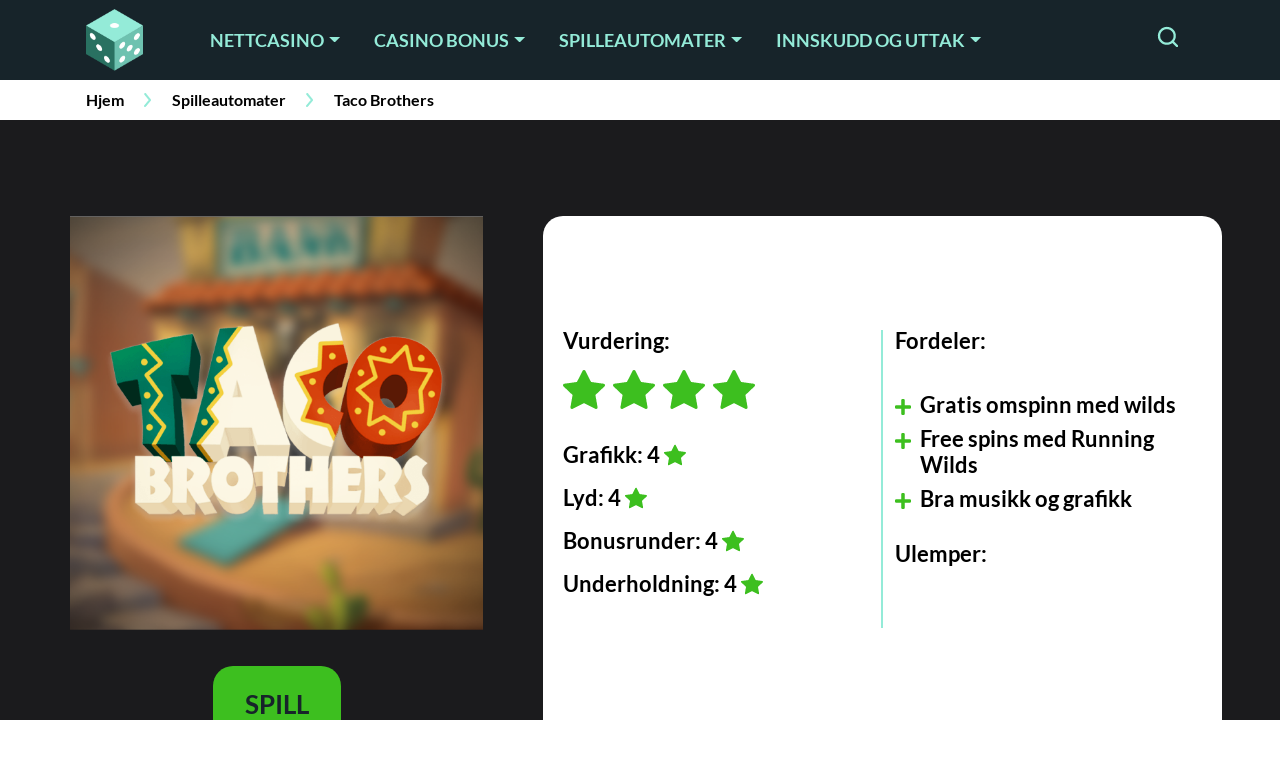

--- FILE ---
content_type: text/html; charset=UTF-8
request_url: https://www.xn--casinopnett-38a.org/taco-brothers/
body_size: 38788
content:

<!DOCTYPE html>
<html lang="nb-NO" prefix="og: https://ogp.me/ns#">
<head><meta charset="utf-8"><script>if(navigator.userAgent.match(/MSIE|Internet Explorer/i)||navigator.userAgent.match(/Trident\/7\..*?rv:11/i)){var href=document.location.href;if(!href.match(/[?&]nowprocket/)){if(href.indexOf("?")==-1){if(href.indexOf("#")==-1){document.location.href=href+"?nowprocket=1"}else{document.location.href=href.replace("#","?nowprocket=1#")}}else{if(href.indexOf("#")==-1){document.location.href=href+"&nowprocket=1"}else{document.location.href=href.replace("#","&nowprocket=1#")}}}}</script><script>(()=>{class RocketLazyLoadScripts{constructor(){this.v="1.2.5.1",this.triggerEvents=["keydown","mousedown","mousemove","touchmove","touchstart","touchend","wheel"],this.userEventHandler=this.t.bind(this),this.touchStartHandler=this.i.bind(this),this.touchMoveHandler=this.o.bind(this),this.touchEndHandler=this.h.bind(this),this.clickHandler=this.u.bind(this),this.interceptedClicks=[],this.interceptedClickListeners=[],this.l(this),window.addEventListener("pageshow",(t=>{this.persisted=t.persisted,this.everythingLoaded&&this.m()})),document.addEventListener("DOMContentLoaded",(()=>{this.p()})),this.delayedScripts={normal:[],async:[],defer:[]},this.trash=[],this.allJQueries=[]}k(t){document.hidden?t.t():(this.triggerEvents.forEach((e=>window.addEventListener(e,t.userEventHandler,{passive:!0}))),window.addEventListener("touchstart",t.touchStartHandler,{passive:!0}),window.addEventListener("mousedown",t.touchStartHandler),document.addEventListener("visibilitychange",t.userEventHandler))}_(){this.triggerEvents.forEach((t=>window.removeEventListener(t,this.userEventHandler,{passive:!0}))),document.removeEventListener("visibilitychange",this.userEventHandler)}i(t){"HTML"!==t.target.tagName&&(window.addEventListener("touchend",this.touchEndHandler),window.addEventListener("mouseup",this.touchEndHandler),window.addEventListener("touchmove",this.touchMoveHandler,{passive:!0}),window.addEventListener("mousemove",this.touchMoveHandler),t.target.addEventListener("click",this.clickHandler),this.L(t.target,!0),this.M(t.target,"onclick","rocket-onclick"),this.C())}o(t){window.removeEventListener("touchend",this.touchEndHandler),window.removeEventListener("mouseup",this.touchEndHandler),window.removeEventListener("touchmove",this.touchMoveHandler,{passive:!0}),window.removeEventListener("mousemove",this.touchMoveHandler),t.target.removeEventListener("click",this.clickHandler),this.L(t.target,!1),this.M(t.target,"rocket-onclick","onclick"),this.O()}h(){window.removeEventListener("touchend",this.touchEndHandler),window.removeEventListener("mouseup",this.touchEndHandler),window.removeEventListener("touchmove",this.touchMoveHandler,{passive:!0}),window.removeEventListener("mousemove",this.touchMoveHandler)}u(t){t.target.removeEventListener("click",this.clickHandler),this.L(t.target,!1),this.M(t.target,"rocket-onclick","onclick"),this.interceptedClicks.push(t),t.preventDefault(),t.stopPropagation(),t.stopImmediatePropagation(),this.O()}D(){window.removeEventListener("touchstart",this.touchStartHandler,{passive:!0}),window.removeEventListener("mousedown",this.touchStartHandler),this.interceptedClicks.forEach((t=>{t.target.dispatchEvent(new MouseEvent("click",{view:t.view,bubbles:!0,cancelable:!0}))}))}l(t){EventTarget.prototype.addEventListenerBase=EventTarget.prototype.addEventListener,EventTarget.prototype.addEventListener=function(e,i,o){"click"!==e||t.windowLoaded||i===t.clickHandler||t.interceptedClickListeners.push({target:this,func:i,options:o}),(this||window).addEventListenerBase(e,i,o)}}L(t,e){this.interceptedClickListeners.forEach((i=>{i.target===t&&(e?t.removeEventListener("click",i.func,i.options):t.addEventListener("click",i.func,i.options))})),t.parentNode!==document.documentElement&&this.L(t.parentNode,e)}S(){return new Promise((t=>{this.T?this.O=t:t()}))}C(){this.T=!0}O(){this.T=!1}M(t,e,i){t.hasAttribute&&t.hasAttribute(e)&&(event.target.setAttribute(i,event.target.getAttribute(e)),event.target.removeAttribute(e))}t(){this._(this),"loading"===document.readyState?document.addEventListener("DOMContentLoaded",this.R.bind(this)):this.R()}p(){let t=[];document.querySelectorAll("script[type=rocketlazyloadscript][data-rocket-src]").forEach((e=>{let i=e.getAttribute("data-rocket-src");if(i&&0!==i.indexOf("data:")){0===i.indexOf("//")&&(i=location.protocol+i);try{const o=new URL(i).origin;o!==location.origin&&t.push({src:o,crossOrigin:e.crossOrigin||"module"===e.getAttribute("data-rocket-type")})}catch(t){}}})),t=[...new Map(t.map((t=>[JSON.stringify(t),t]))).values()],this.j(t,"preconnect")}async R(){this.lastBreath=Date.now(),this.P(this),this.F(this),this.q(),this.A(),this.I(),await this.U(this.delayedScripts.normal),await this.U(this.delayedScripts.defer),await this.U(this.delayedScripts.async);try{await this.W(),await this.H(this),await this.J()}catch(t){console.error(t)}window.dispatchEvent(new Event("rocket-allScriptsLoaded")),this.everythingLoaded=!0,this.S().then((()=>{this.D()})),this.N()}A(){document.querySelectorAll("script[type=rocketlazyloadscript]").forEach((t=>{t.hasAttribute("data-rocket-src")?t.hasAttribute("async")&&!1!==t.async?this.delayedScripts.async.push(t):t.hasAttribute("defer")&&!1!==t.defer||"module"===t.getAttribute("data-rocket-type")?this.delayedScripts.defer.push(t):this.delayedScripts.normal.push(t):this.delayedScripts.normal.push(t)}))}async B(t){if(await this.G(),!0!==t.noModule||!("noModule"in HTMLScriptElement.prototype))return new Promise((e=>{let i;function o(){(i||t).setAttribute("data-rocket-status","executed"),e()}try{if(navigator.userAgent.indexOf("Firefox/")>0||""===navigator.vendor)i=document.createElement("script"),[...t.attributes].forEach((t=>{let e=t.nodeName;"type"!==e&&("data-rocket-type"===e&&(e="type"),"data-rocket-src"===e&&(e="src"),i.setAttribute(e,t.nodeValue))})),t.text&&(i.text=t.text),i.hasAttribute("src")?(i.addEventListener("load",o),i.addEventListener("error",(function(){i.setAttribute("data-rocket-status","failed"),e()})),setTimeout((()=>{i.isConnected||e()}),1)):(i.text=t.text,o()),t.parentNode.replaceChild(i,t);else{const i=t.getAttribute("data-rocket-type"),n=t.getAttribute("data-rocket-src");i?(t.type=i,t.removeAttribute("data-rocket-type")):t.removeAttribute("type"),t.addEventListener("load",o),t.addEventListener("error",(function(){t.setAttribute("data-rocket-status","failed"),e()})),n?(t.removeAttribute("data-rocket-src"),t.src=n):t.src="data:text/javascript;base64,"+window.btoa(unescape(encodeURIComponent(t.text)))}}catch(i){t.setAttribute("data-rocket-status","failed"),e()}}));t.setAttribute("data-rocket-status","skipped")}async U(t){const e=t.shift();return e&&e.isConnected?(await this.B(e),this.U(t)):Promise.resolve()}I(){this.j([...this.delayedScripts.normal,...this.delayedScripts.defer,...this.delayedScripts.async],"preload")}j(t,e){var i=document.createDocumentFragment();t.forEach((t=>{const o=t.getAttribute&&t.getAttribute("data-rocket-src")||t.src;if(o){const n=document.createElement("link");n.href=o,n.rel=e,"preconnect"!==e&&(n.as="script"),t.getAttribute&&"module"===t.getAttribute("data-rocket-type")&&(n.crossOrigin=!0),t.crossOrigin&&(n.crossOrigin=t.crossOrigin),t.integrity&&(n.integrity=t.integrity),i.appendChild(n),this.trash.push(n)}})),document.head.appendChild(i)}P(t){let e={};function i(i,o){return e[o].eventsToRewrite.indexOf(i)>=0&&!t.everythingLoaded?"rocket-"+i:i}function o(t,o){!function(t){e[t]||(e[t]={originalFunctions:{add:t.addEventListener,remove:t.removeEventListener},eventsToRewrite:[]},t.addEventListener=function(){arguments[0]=i(arguments[0],t),e[t].originalFunctions.add.apply(t,arguments)},t.removeEventListener=function(){arguments[0]=i(arguments[0],t),e[t].originalFunctions.remove.apply(t,arguments)})}(t),e[t].eventsToRewrite.push(o)}function n(e,i){let o=e[i];e[i]=null,Object.defineProperty(e,i,{get:()=>o||function(){},set(n){t.everythingLoaded?o=n:e["rocket"+i]=o=n}})}o(document,"DOMContentLoaded"),o(window,"DOMContentLoaded"),o(window,"load"),o(window,"pageshow"),o(document,"readystatechange"),n(document,"onreadystatechange"),n(window,"onload"),n(window,"onpageshow")}F(t){let e;function i(e){return t.everythingLoaded?e:e.split(" ").map((t=>"load"===t||0===t.indexOf("load.")?"rocket-jquery-load":t)).join(" ")}function o(o){if(o&&o.fn&&!t.allJQueries.includes(o)){o.fn.ready=o.fn.init.prototype.ready=function(e){return t.domReadyFired?e.bind(document)(o):document.addEventListener("rocket-DOMContentLoaded",(()=>e.bind(document)(o))),o([])};const e=o.fn.on;o.fn.on=o.fn.init.prototype.on=function(){return this[0]===window&&("string"==typeof arguments[0]||arguments[0]instanceof String?arguments[0]=i(arguments[0]):"object"==typeof arguments[0]&&Object.keys(arguments[0]).forEach((t=>{const e=arguments[0][t];delete arguments[0][t],arguments[0][i(t)]=e}))),e.apply(this,arguments),this},t.allJQueries.push(o)}e=o}o(window.jQuery),Object.defineProperty(window,"jQuery",{get:()=>e,set(t){o(t)}})}async H(t){const e=document.querySelector("script[data-webpack]");e&&(await async function(){return new Promise((t=>{e.addEventListener("load",t),e.addEventListener("error",t)}))}(),await t.K(),await t.H(t))}async W(){this.domReadyFired=!0,await this.G(),document.dispatchEvent(new Event("rocket-readystatechange")),await this.G(),document.rocketonreadystatechange&&document.rocketonreadystatechange(),await this.G(),document.dispatchEvent(new Event("rocket-DOMContentLoaded")),await this.G(),window.dispatchEvent(new Event("rocket-DOMContentLoaded"))}async J(){await this.G(),document.dispatchEvent(new Event("rocket-readystatechange")),await this.G(),document.rocketonreadystatechange&&document.rocketonreadystatechange(),await this.G(),window.dispatchEvent(new Event("rocket-load")),await this.G(),window.rocketonload&&window.rocketonload(),await this.G(),this.allJQueries.forEach((t=>t(window).trigger("rocket-jquery-load"))),await this.G();const t=new Event("rocket-pageshow");t.persisted=this.persisted,window.dispatchEvent(t),await this.G(),window.rocketonpageshow&&window.rocketonpageshow({persisted:this.persisted}),this.windowLoaded=!0}m(){document.onreadystatechange&&document.onreadystatechange(),window.onload&&window.onload(),window.onpageshow&&window.onpageshow({persisted:this.persisted})}q(){const t=new Map;document.write=document.writeln=function(e){const i=document.currentScript;i||console.error("WPRocket unable to document.write this: "+e);const o=document.createRange(),n=i.parentElement;let s=t.get(i);void 0===s&&(s=i.nextSibling,t.set(i,s));const c=document.createDocumentFragment();o.setStart(c,0),c.appendChild(o.createContextualFragment(e)),n.insertBefore(c,s)}}async G(){Date.now()-this.lastBreath>45&&(await this.K(),this.lastBreath=Date.now())}async K(){return document.hidden?new Promise((t=>setTimeout(t))):new Promise((t=>requestAnimationFrame(t)))}N(){this.trash.forEach((t=>t.remove()))}static run(){const t=new RocketLazyLoadScripts;t.k(t)}}RocketLazyLoadScripts.run()})();</script>
    
    <meta name="viewport" content="width=device-width, initial-scale=1, shrink-to-fit=no">
    <link rel="preconnect" href="https://fonts.googleapis.com">
    <link rel="preconnect" href="https://fonts.gstatic.com" crossorigin>
            <link rel="icon" type="image/png" sizes="32x32" href="https://www.xn--casinopnett-38a.org/wp-content/themes/xn--casinopnett-38a.org-child/assets/favicon/favicon-32x32.png">
        <link rel="icon" type="image/png" sizes="16x16" href="https://www.xn--casinopnett-38a.org/wp-content/themes/xn--casinopnett-38a.org-child/assets/favicon/favicon-16x16.png">
        <link rel="apple-touch-icon" sizes="180x180" href="https://www.xn--casinopnett-38a.org/wp-content/themes/xn--casinopnett-38a.org-child/assets/favicon/apple-touch-icon.png">
        <link rel="mask-icon" href="https://www.xn--casinopnett-38a.org/wp-content/themes/xn--casinopnett-38a.org-child/assets/favicon/safari-pinned-tab.svg" color="#17242a">
        <meta name="msapplication-TileColor" content="#17242a">
        <meta name="theme-color" content="#17242a">
        
<!-- Search Engine Optimization by Rank Math PRO - https://rankmath.com/ -->
<title>Taco Brothers - bekjemp den onde kaptein Diaz!</title><link rel="preload" as="style" href="https://fonts.googleapis.com/css2?family=Lato%3Awght%40400%3B700&#038;ver=6.5&#038;display=swap" /><link rel="stylesheet" href="https://fonts.googleapis.com/css2?family=Lato%3Awght%40400%3B700&#038;ver=6.5&#038;display=swap" media="print" onload="this.media='all'" /><noscript><link rel="stylesheet" href="https://fonts.googleapis.com/css2?family=Lato%3Awght%40400%3B700&#038;ver=6.5&#038;display=swap" /></noscript><link rel="preload" as="image" href="https://assets-srv.s3.eu-west-1.amazonaws.com/1702981783/taco-brothers.png" fetchpriority="high">
<meta name="description" content="I Taco Brothers får du en spilleautomat hvor du skal hjelpe tacobrødrene og senoritaen med å bekjempe Kaptein Diaz, som på sin side vil gjøre taco forbudt!"/>
<meta name="robots" content="follow, index, max-snippet:-1, max-video-preview:-1, max-image-preview:large"/>
<link rel="canonical" href="https://www.xn--casinopnett-38a.org/taco-brothers/" />
<meta property="og:locale" content="nb_NO" />
<meta property="og:type" content="article" />
<meta property="og:title" content="Taco Brothers - bekjemp den onde kaptein Diaz!" />
<meta property="og:description" content="I Taco Brothers får du en spilleautomat hvor du skal hjelpe tacobrødrene og senoritaen med å bekjempe Kaptein Diaz, som på sin side vil gjøre taco forbudt!" />
<meta property="og:url" content="https://www.xn--casinopnett-38a.org/taco-brothers/" />
<meta property="og:site_name" content="Casino på nett" />
<meta property="article:tag" content="elk" />
<meta property="article:section" content="Omtaler" />
<meta property="og:updated_time" content="2022-02-14T15:22:30+01:00" />
<meta property="og:image" content="https://www.xn--casinopnett-38a.org/wp-content/uploads/TacoBrothers.jpg" />
<meta property="og:image:secure_url" content="https://www.xn--casinopnett-38a.org/wp-content/uploads/TacoBrothers.jpg" />
<meta property="og:image:width" content="497" />
<meta property="og:image:height" content="334" />
<meta property="og:image:alt" content="Taco Brothers" />
<meta property="og:image:type" content="image/jpeg" />
<meta name="twitter:card" content="summary_large_image" />
<meta name="twitter:title" content="Taco Brothers - bekjemp den onde kaptein Diaz!" />
<meta name="twitter:description" content="I Taco Brothers får du en spilleautomat hvor du skal hjelpe tacobrødrene og senoritaen med å bekjempe Kaptein Diaz, som på sin side vil gjøre taco forbudt!" />
<meta name="twitter:image" content="https://www.xn--casinopnett-38a.org/wp-content/uploads/TacoBrothers.jpg" />
<!-- /Rank Math WordPress SEO plugin -->

<style id='wp-emoji-styles-inline-css' type='text/css'>

	img.wp-smiley, img.emoji {
		display: inline !important;
		border: none !important;
		box-shadow: none !important;
		height: 1em !important;
		width: 1em !important;
		margin: 0 0.07em !important;
		vertical-align: -0.1em !important;
		background: none !important;
		padding: 0 !important;
	}
</style>
<style id='classic-theme-styles-inline-css' type='text/css'>
/*! This file is auto-generated */
.wp-block-button__link{color:#fff;background-color:#32373c;border-radius:9999px;box-shadow:none;text-decoration:none;padding:calc(.667em + 2px) calc(1.333em + 2px);font-size:1.125em}.wp-block-file__button{background:#32373c;color:#fff;text-decoration:none}
</style>
<style id='global-styles-inline-css' type='text/css'>
body{--wp--preset--color--black: #000000;--wp--preset--color--cyan-bluish-gray: #abb8c3;--wp--preset--color--white: #ffffff;--wp--preset--color--pale-pink: #f78da7;--wp--preset--color--vivid-red: #cf2e2e;--wp--preset--color--luminous-vivid-orange: #ff6900;--wp--preset--color--luminous-vivid-amber: #fcb900;--wp--preset--color--light-green-cyan: #7bdcb5;--wp--preset--color--vivid-green-cyan: #00d084;--wp--preset--color--pale-cyan-blue: #8ed1fc;--wp--preset--color--vivid-cyan-blue: #0693e3;--wp--preset--color--vivid-purple: #9b51e0;--wp--preset--gradient--vivid-cyan-blue-to-vivid-purple: linear-gradient(135deg,rgba(6,147,227,1) 0%,rgb(155,81,224) 100%);--wp--preset--gradient--light-green-cyan-to-vivid-green-cyan: linear-gradient(135deg,rgb(122,220,180) 0%,rgb(0,208,130) 100%);--wp--preset--gradient--luminous-vivid-amber-to-luminous-vivid-orange: linear-gradient(135deg,rgba(252,185,0,1) 0%,rgba(255,105,0,1) 100%);--wp--preset--gradient--luminous-vivid-orange-to-vivid-red: linear-gradient(135deg,rgba(255,105,0,1) 0%,rgb(207,46,46) 100%);--wp--preset--gradient--very-light-gray-to-cyan-bluish-gray: linear-gradient(135deg,rgb(238,238,238) 0%,rgb(169,184,195) 100%);--wp--preset--gradient--cool-to-warm-spectrum: linear-gradient(135deg,rgb(74,234,220) 0%,rgb(151,120,209) 20%,rgb(207,42,186) 40%,rgb(238,44,130) 60%,rgb(251,105,98) 80%,rgb(254,248,76) 100%);--wp--preset--gradient--blush-light-purple: linear-gradient(135deg,rgb(255,206,236) 0%,rgb(152,150,240) 100%);--wp--preset--gradient--blush-bordeaux: linear-gradient(135deg,rgb(254,205,165) 0%,rgb(254,45,45) 50%,rgb(107,0,62) 100%);--wp--preset--gradient--luminous-dusk: linear-gradient(135deg,rgb(255,203,112) 0%,rgb(199,81,192) 50%,rgb(65,88,208) 100%);--wp--preset--gradient--pale-ocean: linear-gradient(135deg,rgb(255,245,203) 0%,rgb(182,227,212) 50%,rgb(51,167,181) 100%);--wp--preset--gradient--electric-grass: linear-gradient(135deg,rgb(202,248,128) 0%,rgb(113,206,126) 100%);--wp--preset--gradient--midnight: linear-gradient(135deg,rgb(2,3,129) 0%,rgb(40,116,252) 100%);--wp--preset--font-size--small: 13px;--wp--preset--font-size--medium: 20px;--wp--preset--font-size--large: 36px;--wp--preset--font-size--x-large: 42px;--wp--preset--spacing--20: 0.44rem;--wp--preset--spacing--30: 0.67rem;--wp--preset--spacing--40: 1rem;--wp--preset--spacing--50: 1.5rem;--wp--preset--spacing--60: 2.25rem;--wp--preset--spacing--70: 3.38rem;--wp--preset--spacing--80: 5.06rem;--wp--preset--shadow--natural: 6px 6px 9px rgba(0, 0, 0, 0.2);--wp--preset--shadow--deep: 12px 12px 50px rgba(0, 0, 0, 0.4);--wp--preset--shadow--sharp: 6px 6px 0px rgba(0, 0, 0, 0.2);--wp--preset--shadow--outlined: 6px 6px 0px -3px rgba(255, 255, 255, 1), 6px 6px rgba(0, 0, 0, 1);--wp--preset--shadow--crisp: 6px 6px 0px rgba(0, 0, 0, 1);}:where(.is-layout-flex){gap: 0.5em;}:where(.is-layout-grid){gap: 0.5em;}body .is-layout-flow > .alignleft{float: left;margin-inline-start: 0;margin-inline-end: 2em;}body .is-layout-flow > .alignright{float: right;margin-inline-start: 2em;margin-inline-end: 0;}body .is-layout-flow > .aligncenter{margin-left: auto !important;margin-right: auto !important;}body .is-layout-constrained > .alignleft{float: left;margin-inline-start: 0;margin-inline-end: 2em;}body .is-layout-constrained > .alignright{float: right;margin-inline-start: 2em;margin-inline-end: 0;}body .is-layout-constrained > .aligncenter{margin-left: auto !important;margin-right: auto !important;}body .is-layout-constrained > :where(:not(.alignleft):not(.alignright):not(.alignfull)){max-width: var(--wp--style--global--content-size);margin-left: auto !important;margin-right: auto !important;}body .is-layout-constrained > .alignwide{max-width: var(--wp--style--global--wide-size);}body .is-layout-flex{display: flex;}body .is-layout-flex{flex-wrap: wrap;align-items: center;}body .is-layout-flex > *{margin: 0;}body .is-layout-grid{display: grid;}body .is-layout-grid > *{margin: 0;}:where(.wp-block-columns.is-layout-flex){gap: 2em;}:where(.wp-block-columns.is-layout-grid){gap: 2em;}:where(.wp-block-post-template.is-layout-flex){gap: 1.25em;}:where(.wp-block-post-template.is-layout-grid){gap: 1.25em;}.has-black-color{color: var(--wp--preset--color--black) !important;}.has-cyan-bluish-gray-color{color: var(--wp--preset--color--cyan-bluish-gray) !important;}.has-white-color{color: var(--wp--preset--color--white) !important;}.has-pale-pink-color{color: var(--wp--preset--color--pale-pink) !important;}.has-vivid-red-color{color: var(--wp--preset--color--vivid-red) !important;}.has-luminous-vivid-orange-color{color: var(--wp--preset--color--luminous-vivid-orange) !important;}.has-luminous-vivid-amber-color{color: var(--wp--preset--color--luminous-vivid-amber) !important;}.has-light-green-cyan-color{color: var(--wp--preset--color--light-green-cyan) !important;}.has-vivid-green-cyan-color{color: var(--wp--preset--color--vivid-green-cyan) !important;}.has-pale-cyan-blue-color{color: var(--wp--preset--color--pale-cyan-blue) !important;}.has-vivid-cyan-blue-color{color: var(--wp--preset--color--vivid-cyan-blue) !important;}.has-vivid-purple-color{color: var(--wp--preset--color--vivid-purple) !important;}.has-black-background-color{background-color: var(--wp--preset--color--black) !important;}.has-cyan-bluish-gray-background-color{background-color: var(--wp--preset--color--cyan-bluish-gray) !important;}.has-white-background-color{background-color: var(--wp--preset--color--white) !important;}.has-pale-pink-background-color{background-color: var(--wp--preset--color--pale-pink) !important;}.has-vivid-red-background-color{background-color: var(--wp--preset--color--vivid-red) !important;}.has-luminous-vivid-orange-background-color{background-color: var(--wp--preset--color--luminous-vivid-orange) !important;}.has-luminous-vivid-amber-background-color{background-color: var(--wp--preset--color--luminous-vivid-amber) !important;}.has-light-green-cyan-background-color{background-color: var(--wp--preset--color--light-green-cyan) !important;}.has-vivid-green-cyan-background-color{background-color: var(--wp--preset--color--vivid-green-cyan) !important;}.has-pale-cyan-blue-background-color{background-color: var(--wp--preset--color--pale-cyan-blue) !important;}.has-vivid-cyan-blue-background-color{background-color: var(--wp--preset--color--vivid-cyan-blue) !important;}.has-vivid-purple-background-color{background-color: var(--wp--preset--color--vivid-purple) !important;}.has-black-border-color{border-color: var(--wp--preset--color--black) !important;}.has-cyan-bluish-gray-border-color{border-color: var(--wp--preset--color--cyan-bluish-gray) !important;}.has-white-border-color{border-color: var(--wp--preset--color--white) !important;}.has-pale-pink-border-color{border-color: var(--wp--preset--color--pale-pink) !important;}.has-vivid-red-border-color{border-color: var(--wp--preset--color--vivid-red) !important;}.has-luminous-vivid-orange-border-color{border-color: var(--wp--preset--color--luminous-vivid-orange) !important;}.has-luminous-vivid-amber-border-color{border-color: var(--wp--preset--color--luminous-vivid-amber) !important;}.has-light-green-cyan-border-color{border-color: var(--wp--preset--color--light-green-cyan) !important;}.has-vivid-green-cyan-border-color{border-color: var(--wp--preset--color--vivid-green-cyan) !important;}.has-pale-cyan-blue-border-color{border-color: var(--wp--preset--color--pale-cyan-blue) !important;}.has-vivid-cyan-blue-border-color{border-color: var(--wp--preset--color--vivid-cyan-blue) !important;}.has-vivid-purple-border-color{border-color: var(--wp--preset--color--vivid-purple) !important;}.has-vivid-cyan-blue-to-vivid-purple-gradient-background{background: var(--wp--preset--gradient--vivid-cyan-blue-to-vivid-purple) !important;}.has-light-green-cyan-to-vivid-green-cyan-gradient-background{background: var(--wp--preset--gradient--light-green-cyan-to-vivid-green-cyan) !important;}.has-luminous-vivid-amber-to-luminous-vivid-orange-gradient-background{background: var(--wp--preset--gradient--luminous-vivid-amber-to-luminous-vivid-orange) !important;}.has-luminous-vivid-orange-to-vivid-red-gradient-background{background: var(--wp--preset--gradient--luminous-vivid-orange-to-vivid-red) !important;}.has-very-light-gray-to-cyan-bluish-gray-gradient-background{background: var(--wp--preset--gradient--very-light-gray-to-cyan-bluish-gray) !important;}.has-cool-to-warm-spectrum-gradient-background{background: var(--wp--preset--gradient--cool-to-warm-spectrum) !important;}.has-blush-light-purple-gradient-background{background: var(--wp--preset--gradient--blush-light-purple) !important;}.has-blush-bordeaux-gradient-background{background: var(--wp--preset--gradient--blush-bordeaux) !important;}.has-luminous-dusk-gradient-background{background: var(--wp--preset--gradient--luminous-dusk) !important;}.has-pale-ocean-gradient-background{background: var(--wp--preset--gradient--pale-ocean) !important;}.has-electric-grass-gradient-background{background: var(--wp--preset--gradient--electric-grass) !important;}.has-midnight-gradient-background{background: var(--wp--preset--gradient--midnight) !important;}.has-small-font-size{font-size: var(--wp--preset--font-size--small) !important;}.has-medium-font-size{font-size: var(--wp--preset--font-size--medium) !important;}.has-large-font-size{font-size: var(--wp--preset--font-size--large) !important;}.has-x-large-font-size{font-size: var(--wp--preset--font-size--x-large) !important;}
.wp-block-navigation a:where(:not(.wp-element-button)){color: inherit;}
:where(.wp-block-post-template.is-layout-flex){gap: 1.25em;}:where(.wp-block-post-template.is-layout-grid){gap: 1.25em;}
:where(.wp-block-columns.is-layout-flex){gap: 2em;}:where(.wp-block-columns.is-layout-grid){gap: 2em;}
.wp-block-pullquote{font-size: 1.5em;line-height: 1.6;}
</style>

<link data-minify="1" rel='stylesheet' id='mdlc_gig_style-css' href='https://www.xn--casinopnett-38a.org/wp-content/cache/min/1/wp-content/themes/xn--casinopnett-38a.org-child/assets/dist/front.css?ver=1713259784' type='text/css' media='all' />
<link data-minify="1" rel='stylesheet' id='module_review_style-css' href='https://www.xn--casinopnett-38a.org/wp-content/cache/min/1/wp-content/themes/xn--casinopnett-38a.org-child/assets/dist/module_review_style.css?ver=1713259991' type='text/css' media='all' />
<link data-minify="1" rel='stylesheet' id='module_author_style-css' href='https://www.xn--casinopnett-38a.org/wp-content/cache/min/1/wp-content/themes/xn--casinopnett-38a.org-child/assets/dist/module_author_style.css?ver=1713259850' type='text/css' media='all' />
<style id='rocket-lazyload-inline-css' type='text/css'>
.rll-youtube-player{position:relative;padding-bottom:56.23%;height:0;overflow:hidden;max-width:100%;}.rll-youtube-player:focus-within{outline: 2px solid currentColor;outline-offset: 5px;}.rll-youtube-player iframe{position:absolute;top:0;left:0;width:100%;height:100%;z-index:100;background:0 0}.rll-youtube-player img{bottom:0;display:block;left:0;margin:auto;max-width:100%;width:100%;position:absolute;right:0;top:0;border:none;height:auto;-webkit-transition:.4s all;-moz-transition:.4s all;transition:.4s all}.rll-youtube-player img:hover{-webkit-filter:brightness(75%)}.rll-youtube-player .play{height:100%;width:100%;left:0;top:0;position:absolute;background:url(https://www.xn--casinopnett-38a.org/wp-content/plugins/wp-rocket/assets/img/youtube.png) no-repeat center;background-color: transparent !important;cursor:pointer;border:none;}
</style>
<script type="rocketlazyloadscript" data-rocket-type="text/javascript" data-rocket-src="https://www.xn--casinopnett-38a.org/wp-includes/js/jquery/jquery.min.js?ver=3.7.1" id="jquery-core-js" defer></script>
<script type="rocketlazyloadscript" data-rocket-type="text/javascript" data-rocket-src="https://www.xn--casinopnett-38a.org/wp-includes/js/jquery/jquery-migrate.min.js?ver=3.4.1" id="jquery-migrate-js" defer></script>
<script type="rocketlazyloadscript" data-minify="1" data-rocket-type="text/javascript" data-rocket-src="https://www.xn--casinopnett-38a.org/wp-content/cache/min/1/wp-content/themes/xn--casinopnett-38a.org-child/assets/dist/module_review_script.js?ver=1713259991" id="module_review_script-js" defer></script>
<link rel="https://api.w.org/" href="https://www.xn--casinopnett-38a.org/wp-json/" /><link rel="EditURI" type="application/rsd+xml" title="RSD" href="https://www.xn--casinopnett-38a.org/xmlrpc.php?rsd" />
<meta name="generator" content="WordPress 6.5" />
<link rel='shortlink' href='https://www.xn--casinopnett-38a.org/?p=7616' />
<link rel="alternate" type="application/json+oembed" href="https://www.xn--casinopnett-38a.org/wp-json/oembed/1.0/embed?url=https%3A%2F%2Fwww.xn--casinopnett-38a.org%2Ftaco-brothers%2F" />
<link rel="alternate" type="text/xml+oembed" href="https://www.xn--casinopnett-38a.org/wp-json/oembed/1.0/embed?url=https%3A%2F%2Fwww.xn--casinopnett-38a.org%2Ftaco-brothers%2F&#038;format=xml" />
<style id="theme-css-settings" media="screen">body.single.single-casino section.single-casino-hero-block{background-color:#494949;}.module.content-module a{color:#1e5c8c;}.module.content-module a:hover{color:#94EBD8;}</style>
        <meta name="twitter:label1" content="Skribent">
        <meta name="twitter:data1" content="Filipp">
        <script type="application/ld+json">{"@context":"https:\/\/schema.org","@type":"WebSite","@id":"https:\/\/www.xn--casinopnett-38a.org\/#website","url":"https:\/\/www.xn--casinopnett-38a.org","name":"Casino p\u00e5 nett","publisher":{"@id":"https:\/\/www.xn--casinopnett-38a.org\/#organization"},"inLanguage":"nb-NO","potentialAction":{"@type":"SearchAction","target":"https:\/\/www.xn--casinopnett-38a.org\/?s={search_term_string}","query-input":"required name=search_term_string"}}</script><script type="application/ld+json">{"@context":"https:\/\/schema.org","@type":"Review","itemReviewed":{"@type":"Organization","name":"Taco\u00a0Brothers omtale","image":"https:\/\/assets-srv.s3.eu-west-1.amazonaws.com\/1702981783\/taco-brothers.png"},"description":"I Taco Brothers f\u00e5r du en spilleautomat hvor du skal hjelpe tacobr\u00f8drene og senoritaen med \u00e5 bekjempe Kaptein Diaz, som p\u00e5 sin side vil gj\u00f8re taco forbudt!","author":{"@type":"Person","name":"Filipp","url":"https:\/\/www.xn--casinopnett-38a.org\/authors\/filipp\/"},"publisher":{"@type":"Organization","name":"Casino p\u00e5 nett","url":"https:\/\/www.xn--casinopnett-38a.org"},"reviewRating":{"@type":"Rating","worstRating":1,"bestRating":5,"ratingValue":4}}</script><link rel="icon" href="https://www.xn--casinopnett-38a.org/wp-content/uploads/cropped-Casinopånett-Dark-Mode-Favicon-1-32x32.png.webp" sizes="32x32" />
<link rel="icon" href="https://www.xn--casinopnett-38a.org/wp-content/uploads/cropped-Casinopånett-Dark-Mode-Favicon-1-192x192.png.webp" sizes="192x192" />
<link rel="apple-touch-icon" href="https://www.xn--casinopnett-38a.org/wp-content/uploads/cropped-Casinopånett-Dark-Mode-Favicon-1-180x180.png.webp" />
<meta name="msapplication-TileImage" content="https://www.xn--casinopnett-38a.org/wp-content/uploads/cropped-Casinopånett-Dark-Mode-Favicon-1-270x270.png" />
<!-- Google Tag Manager -->
<script type="rocketlazyloadscript">(function(w,d,s,l,i){w[l]=w[l]||[];w[l].push({'gtm.start':
new Date().getTime(),event:'gtm.js'});var f=d.getElementsByTagName(s)[0],
j=d.createElement(s),dl=l!='dataLayer'?'&l='+l:'';j.async=true;j.src=
'https://www.googletagmanager.com/gtm.js?id='+i+dl;f.parentNode.insertBefore(j,f);
})(window,document,'script','dataLayer','GTM-PMPNLS8');</script>
<!-- End Google Tag Manager --><noscript><style id="rocket-lazyload-nojs-css">.rll-youtube-player, [data-lazy-src]{display:none !important;}</style></noscript></head>
<body class="game-template-default single single-game postid-7616">
<!-- Google Tag Manager (noscript) -->
<noscript><iframe src="https://www.googletagmanager.com/ns.html?id=GTM-PMPNLS8"
height="0" width="0" style="display:none;visibility:hidden"></iframe></noscript>
<!-- End Google Tag Manager (noscript) --><svg style="display: none">
    <defs>
        <path id="search-icon"
              xmlns="http://www.w3.org/2000/svg" d="M20.7946 19.2046L16.9811 15.3911C18.3869 13.5807 19.0499 11.3027 18.8351 9.02069C18.6204 6.7387 17.544 4.62435 15.8251 3.10807C14.1063 1.59179 11.8742 0.787578 9.58321 0.859167C7.29226 0.930756 5.11471 1.87276 3.49388 3.4934C1.87305 5.11404 0.930784 7.29148 0.858926 9.58242C0.787067 11.8734 1.59101 14.1056 3.10709 15.8246C4.62317 17.5436 6.7374 18.6203 9.01936 18.8353C11.3013 19.0503 13.5794 18.3876 15.3899 16.982L19.2036 20.7956C19.3078 20.9014 19.4318 20.9856 19.5687 21.0433C19.7055 21.101 19.8525 21.131 20.001 21.1316C20.1495 21.1322 20.2966 21.1034 20.434 21.0468C20.5713 20.9903 20.696 20.9071 20.801 20.8021C20.9061 20.6971 20.9892 20.5723 21.0458 20.435C21.1023 20.2977 21.1311 20.1505 21.1305 20.002C21.1299 19.8535 21.0999 19.7066 21.0423 19.5697C20.9846 19.4329 20.9004 19.3088 20.7945 19.2046H20.7946ZM3.12463 9.875C3.12463 8.53997 3.52052 7.23493 4.26221 6.1249C5.00391 5.01487 6.05812 4.1497 7.29152 3.63881C8.52492 3.12792 9.88212 2.99425 11.1915 3.2547C12.5009 3.51515 13.7036 4.15802 14.6476 5.10203C15.5916 6.04603 16.2345 7.24877 16.4949 8.55814C16.7554 9.86751 16.6217 11.2247 16.1108 12.4581C15.5999 13.6915 14.7348 14.7457 13.6247 15.4874C12.5147 16.2291 11.2097 16.625 9.87464 16.625C8.08504 16.623 6.36932 15.9112 5.10388 14.6457C3.83845 13.3803 3.12664 11.6646 3.12463 9.875Z"
              fill="#94EBD8"/>

        <symbol id="toplist-star-icon" viewBox="0 0 42 39" fill="none" xmlns="http://www.w3.org/2000/svg">
            <path d="M40.6425 13.733L28.0517 11.9537L22.4233 0.85833C22.2696 0.554545 22.0167 0.308624 21.7043 0.159143C20.9208 -0.216971 19.9686 0.0964574 19.5769 0.85833L13.9485 11.9537L1.35768 13.733C1.01056 13.7812 0.693184 13.9404 0.450196 14.1815C0.156436 14.475 -0.00543952 14.87 0.000139574 15.2796C0.00571867 15.6892 0.178295 16.0799 0.479949 16.3658L9.58955 25.002L7.43736 37.1968C7.38689 37.4804 7.41918 37.7722 7.53055 38.0389C7.64193 38.3057 7.82794 38.5367 8.06749 38.7059C8.30704 38.8751 8.59055 38.9756 8.88587 38.9961C9.18119 39.0166 9.4765 38.9562 9.73832 38.8218L21.0001 33.0643L32.2619 38.8218C32.5693 38.9809 32.9264 39.0339 33.2686 38.9761C34.1314 38.8314 34.7116 38.0358 34.5628 37.1968L32.4107 25.002L41.5203 16.3658C41.7682 16.1295 41.9318 15.8209 41.9814 15.4834C42.1153 14.6395 41.5103 13.8584 40.6425 13.733Z"
                  fill="#3DBF1F"/>
        </symbol>

        <symbol id="toplist-star-icon-empty" viewBox="0 -5 42 50" fill="none" xmlns="http://www.w3.org/2000/svg">
            <path stroke="#3DBF1F" d="M40.6425 13.733L28.0517 11.9537L22.4233 0.85833C22.2696 0.554545 22.0167 0.308624 21.7043 0.159143C20.9208 -0.216971 19.9686 0.0964574 19.5769 0.85833L13.9485 11.9537L1.35768 13.733C1.01056 13.7812 0.693184 13.9404 0.450196 14.1815C0.156436 14.475 -0.00543952 14.87 0.000139574 15.2796C0.00571867 15.6892 0.178295 16.0799 0.479949 16.3658L9.58955 25.002L7.43736 37.1968C7.38689 37.4804 7.41918 37.7722 7.53055 38.0389C7.64193 38.3057 7.82794 38.5367 8.06749 38.7059C8.30704 38.8751 8.59055 38.9756 8.88587 38.9961C9.18119 39.0166 9.4765 38.9562 9.73832 38.8218L21.0001 33.0643L32.2619 38.8218C32.5693 38.9809 32.9264 39.0339 33.2686 38.9761C34.1314 38.8314 34.7116 38.0358 34.5628 37.1968L32.4107 25.002L41.5203 16.3658C41.7682 16.1295 41.9318 15.8209 41.9814 15.4834C42.1153 14.6395 41.5103 13.8584 40.6425 13.733Z"/>
        </symbol>

        <symbol id="close-icon" width="26" height="26" viewBox="0 0 26 26" fill="none"
                xmlns="http://www.w3.org/2000/svg">
            <path d="M16.25 16.25L9.75 9.75M16.25 9.75L9.75 16.25" stroke="#94EBD8" stroke-width="2"
                  stroke-linecap="round"/>
            <path d="M13.0001 23.8333C18.9832 23.8333 23.8334 18.9831 23.8334 13C23.8334 7.01692 18.9832 2.16667 13.0001 2.16667C7.017 2.16667 2.16675 7.01692 2.16675 13C2.16675 18.9831 7.017 23.8333 13.0001 23.8333Z"
                  stroke="#94EBD8" stroke-width="2"/>
        </symbol>

        <symbol id="plus-sign-icon" width="16" height="16" viewBox="0 0 16 16"
                xmlns="http://www.w3.org/2000/svg">
            <path d="M14.8571 6.28571H9.71429V1.14286C9.71429 0.511786 9.2025 0 8.57143 0H7.42857C6.7975 0 6.28571 0.511786 6.28571 1.14286V6.28571H1.14286C0.511786 6.28571 0 6.7975 0 7.42857V8.57143C0 9.2025 0.511786 9.71429 1.14286 9.71429H6.28571V14.8571C6.28571 15.4882 6.7975 16 7.42857 16H8.57143C9.2025 16 9.71429 15.4882 9.71429 14.8571V9.71429H14.8571C15.4882 9.71429 16 9.2025 16 8.57143V7.42857C16 6.7975 15.4882 6.28571 14.8571 6.28571Z"/>
        </symbol>

        <symbol id="minus-sign-icon" viewBox="0 0 16 4"
                xmlns="http://www.w3.org/2000/svg">
            <path d="M0 1.99999C0 1.05322 0.767512 0.285706 1.71429 0.285706H14.2857C15.2325 0.285706 16 1.05322 16 1.99999C16 2.94677 15.2325 3.71428 14.2857 3.71428H1.71429C0.767512 3.71428 0 2.94677 0 1.99999Z"/>
        </symbol>

        <symbol id="social-facebook" width="50" height="50" viewBox="0 0 26 26" fill="none"
                xmlns="http://www.w3.org/2000/svg">
            <path d="M2.18182 0C0.988364 0 0 0.988364 0 2.18182V21.8182C0 23.0116 0.988364 24 2.18182 24H21.8182C23.0116 24 24 23.0116 24 21.8182V2.18182C24 0.988364 23.0116 0 21.8182 0H2.18182ZM2.18182 2.18182H21.8182V21.8182H16.1585V14.4545H18.9884L19.3975 11.1818H16.1596V9.06764C16.1596 8.11418 16.3931 7.46618 17.7611 7.46618H19.5338V4.5C19.2316 4.46182 18.1833 4.39745 16.9778 4.39745C14.4633 4.39745 12.7505 5.91055 12.7505 8.72727V11.1818H9.88691V14.4545H12.7495V21.8182H2.18182V2.18182Z"
                  fill="#94EBD8"/>
        </symbol>

        <symbol id="social-instagram" width="50" height="50" viewBox="0 0 26 26" fill="none"
                xmlns="http://www.w3.org/2000/svg">
            <path d="M7.05709 0C3.18327 0 0 3.17891 0 7.05709V16.9429C0 20.8167 3.17891 24 7.05709 24H16.9429C20.8167 24 24 20.8211 24 16.9429V7.05818C24 3.18327 20.8211 0 16.9429 0H7.05709ZM7.05709 2.18182H16.9429C17.5834 2.18096 18.2177 2.30647 18.8096 2.55117C19.4015 2.79587 19.9393 3.15495 20.3922 3.60783C20.8451 4.06071 21.2041 4.5985 21.4488 5.19039C21.6935 5.78227 21.819 6.41662 21.8182 7.05709V16.9429C21.819 17.5834 21.6935 18.2177 21.4488 18.8096C21.2041 19.4015 20.8451 19.9393 20.3922 20.3922C19.9393 20.8451 19.4015 21.2041 18.8096 21.4488C18.2177 21.6935 17.5834 21.819 16.9429 21.8182H7.05818C6.41762 21.8192 5.78315 21.6938 5.19114 21.4491C4.59913 21.2045 4.06121 20.8455 3.60822 20.3926C3.15522 19.9397 2.79604 19.4018 2.55128 18.8099C2.30651 18.2179 2.18096 17.5835 2.18182 16.9429V7.05818C2.18081 6.41762 2.30622 5.78315 2.55086 5.19114C2.79549 4.59913 3.15455 4.06121 3.60744 3.60822C4.06034 3.15522 4.59818 2.79604 5.19013 2.55128C5.78209 2.30651 6.41653 2.18096 7.05709 2.18182ZM18.4429 4.56873C18.313 4.56815 18.1842 4.59332 18.064 4.64279C17.9438 4.69225 17.8346 4.76503 17.7427 4.85692C17.6509 4.94882 17.5781 5.058 17.5286 5.17818C17.4791 5.29835 17.454 5.42714 17.4545 5.55709C17.4545 6.10691 17.8931 6.54545 18.4429 6.54545C18.573 6.54618 18.7019 6.52111 18.8222 6.47171C18.9425 6.42231 19.0518 6.34955 19.1438 6.25765C19.2358 6.16574 19.3087 6.0565 19.3582 5.93626C19.4077 5.81601 19.4329 5.68714 19.4324 5.55709C19.4329 5.42704 19.4077 5.29817 19.3582 5.17792C19.3087 5.05768 19.2358 4.94844 19.1438 4.85654C19.0518 4.76463 18.9425 4.69187 18.8222 4.64247C18.7019 4.59307 18.573 4.56801 18.4429 4.56873ZM12 5.45455C8.4 5.45455 5.45455 8.4 5.45455 12C5.45455 15.6 8.4 18.5455 12 18.5455C15.6 18.5455 18.5455 15.6 18.5455 12C18.5455 8.4 15.6 5.45455 12 5.45455ZM12 7.63636C14.4251 7.63636 16.3636 9.57491 16.3636 12C16.3636 14.4251 14.4251 16.3636 12 16.3636C9.57491 16.3636 7.63636 14.4251 7.63636 12C7.63636 9.57491 9.57491 7.63636 12 7.63636Z"
                  fill="#94EBD8"/>
        </symbol>

        <symbol id="social-twitter" width="50" height="50" viewBox="0 0 26 26" fill="none"
                xmlns="http://www.w3.org/2000/svg">
            <path d="M18 8.33661C17.5584 8.52861 17.0844 8.66061 16.5864 8.71821C17.0952 8.41821 17.484 7.94301 17.6688 7.37781C17.184 7.66037 16.6549 7.85915 16.104 7.96581C15.8723 7.7229 15.5935 7.52974 15.2846 7.39811C14.9758 7.26648 14.6433 7.19915 14.3076 7.20021C12.948 7.20021 11.8464 8.28621 11.8464 9.62421C11.8464 9.81381 11.868 9.99861 11.91 10.1762C10.9348 10.1299 9.97994 9.88082 9.10638 9.44486C8.23281 9.00891 7.45971 8.39565 6.8364 7.64421C6.61748 8.01273 6.50221 8.43356 6.5028 8.86221C6.5028 9.70221 6.9384 10.4462 7.5984 10.8794C7.20773 10.8672 6.82543 10.7632 6.4824 10.5758V10.6058C6.48611 11.1692 6.68496 11.7138 7.0451 12.147C7.40524 12.5803 7.9044 12.8753 8.4576 12.9818C8.09443 13.0778 7.71443 13.0918 7.3452 13.0226C7.50615 13.5073 7.81401 13.9298 8.22603 14.2315C8.63805 14.5332 9.13378 14.6991 9.6444 14.7062C8.76836 15.3813 7.69277 15.746 6.5868 15.743C6.3888 15.743 6.1932 15.731 6 15.7094C7.12857 16.4238 8.43716 16.8021 9.7728 16.8002C14.3016 16.8002 16.7772 13.1066 16.7772 9.90261L16.7688 9.58821C17.2516 9.24894 17.6687 8.82487 18 8.33661Z"
                  fill="#94EBD8"/>
            <path d="M4.8 2.4C4.16348 2.4 3.55303 2.65286 3.10294 3.10294C2.65286 3.55303 2.4 4.16348 2.4 4.8V19.2C2.4 19.8365 2.65286 20.447 3.10294 20.8971C3.55303 21.3471 4.16348 21.6 4.8 21.6H19.2C19.8365 21.6 20.447 21.3471 20.8971 20.8971C21.3471 20.447 21.6 19.8365 21.6 19.2V4.8C21.6 4.16348 21.3471 3.55303 20.8971 3.10294C20.447 2.65286 19.8365 2.4 19.2 2.4H4.8ZM4.8 0H19.2C20.473 0 21.6939 0.505713 22.5941 1.40589C23.4943 2.30606 24 3.52696 24 4.8V19.2C24 20.473 23.4943 21.6939 22.5941 22.5941C21.6939 23.4943 20.473 24 19.2 24H4.8C3.52696 24 2.30606 23.4943 1.40589 22.5941C0.505713 21.6939 0 20.473 0 19.2V4.8C0 3.52696 0.505713 2.30606 1.40589 1.40589C2.30606 0.505713 3.52696 0 4.8 0Z"
                  fill="#94EBD8"/>
        </symbol>

        <symbol id="social-linkedin" width="50" height="50" viewBox="0 0 26 26" fill="none"
                xmlns="http://www.w3.org/2000/svg">
            <path d="M19 0h-14c-2.761 0-5 2.239-5 5v14c0 2.761 2.239 5 5 5h14c2.762 0 5-2.239 5-5v-14c0-2.761-2.238-5-5-5zm-11 19h-3v-11h3v11zm-1.5-12.268c-.966 0-1.75-.79-1.75-1.764s.784-1.764 1.75-1.764 1.75.79 1.75 1.764-.783 1.764-1.75 1.764zm13.5 12.268h-3v-5.604c0-3.368-4-3.113-4 0v5.604h-3v-11h3v1.765c1.396-2.586 7-2.777 7 2.476v6.759z"
                  fill="#94EBD8"/>
        </symbol>

        <symbol id="social-vkontakte" width="48" height="48" viewBox="0 0 24 25" fill="none" xmlns="http://www.w3.org/2000/svg">
            <path d="M4.8 2.4C4.16348 2.4 3.55303 2.65286 3.10294 3.10294C2.65286 3.55303 2.4 4.16348 2.4 4.8V19.2C2.4 19.8365 2.65286 20.447 3.10294 20.8971C3.55303 21.3471 4.16348 21.6 4.8 21.6H19.2C19.8365 21.6 20.447 21.3471 20.8971 20.8971C21.3471 20.447 21.6 19.8365 21.6 19.2V4.8C21.6 4.16348 21.3471 3.55303 20.8971 3.10294C20.447 2.65286 19.8365 2.4 19.2 2.4H4.8ZM4.8 0H19.2C20.473 0 21.6939 0.505713 22.5941 1.40589C23.4943 2.30606 24 3.52696 24 4.8V19.2C24 20.473 23.4943 21.6939 22.5941 22.5941C21.6939 23.4943 20.473 24 19.2 24H4.8C3.52696 24 2.30606 23.4943 1.40589 22.5941C0.505713 21.6939 0 20.473 0 19.2V4.8C0 3.52696 0.505713 2.30606 1.40589 1.40589C2.30606 0.505713 3.52696 0 4.8 0Z" fill="#94EBD8"/>
            <path d="M18.9161 15.4919C18.8988 15.4407 18.8759 15.3917 18.8476 15.3457C18.5875 14.8955 18.2387 14.5163 17.8721 14.1531C17.5511 13.8355 17.2184 13.5298 16.905 13.2054C16.5046 12.7907 16.4633 12.3921 16.7918 11.9199C17.1846 11.3574 17.6035 10.8126 18.0098 10.2585C18.3307 9.8193 18.6568 9.38178 18.8544 8.86993C18.9904 8.52364 18.9701 8.49323 18.5951 8.4907C17.8687 8.48647 17.1423 8.48647 16.416 8.48563C16.1524 8.48563 16.1339 8.49576 16.0359 8.73902C15.7735 9.40489 15.4579 10.0486 15.0924 10.6639C14.8253 11.1223 14.5018 11.5454 14.1295 11.9233C13.741 12.3093 13.2562 12.2307 13.0366 11.7282C12.949 11.5162 12.9031 11.2894 12.9014 11.0601C12.8854 10.2602 12.8947 9.46033 12.893 8.66047C12.8939 8.58688 12.8879 8.51336 12.8753 8.44086C12.8389 8.26434 12.7731 8.2069 12.5932 8.20605C11.8279 8.20605 11.0624 8.20605 10.2966 8.20605C10.227 8.21253 10.1581 8.22468 10.0905 8.24237C10.4951 8.51772 10.6758 8.76436 10.7029 9.1588C10.7392 9.69599 10.7654 10.2357 10.7561 10.7737C10.7475 11.0871 10.6969 11.3979 10.6057 11.6978C10.4605 12.1893 10.0145 12.3236 9.59217 12.0289C9.50073 11.9714 9.41892 11.8998 9.34976 11.8169C9.07863 11.4511 8.78471 11.0964 8.56257 10.7019C8.21036 10.0752 7.90291 9.42232 7.58955 8.77534C7.49495 8.58023 7.37923 8.48225 7.15118 8.48732C6.53798 8.49999 5.92478 8.48732 5.31073 8.49323C5.23809 8.49323 5.16545 8.49999 5.06494 8.5059C5.09788 8.59543 5.11477 8.66131 5.14433 8.72044C5.55736 9.55493 5.94927 10.4004 6.3927 11.2189C6.9586 12.2637 7.59377 13.2671 8.40462 14.1455C9.55501 15.3905 10.985 15.9133 12.6658 15.7714C12.8736 15.7537 12.8955 15.7292 12.9192 15.5231C12.9572 15.1278 12.9859 14.7334 13.165 14.366C13.4082 13.8659 13.9006 13.7274 14.3475 14.0585C14.5181 14.19 14.6774 14.3355 14.8238 14.4935C15.0772 14.7553 15.3137 15.0298 15.5612 15.2959C15.8349 15.5898 16.1583 15.7917 16.5747 15.7934C17.2817 15.7934 17.9878 15.7934 18.6948 15.7934C18.8983 15.7925 18.9743 15.6887 18.9161 15.4919Z" fill="#94EBD8"/>
        </symbol>

        <symbol id="arrow-down" width="18" height="10" viewBox="0 0 18 10"
                xmlns="http://www.w3.org/2000/svg">
            <path d="M15.0192 0.371258C15.2508 0.133421 15.5637 2.59147e-06 15.8897 2.64847e-06C16.2157 2.70547e-06 16.5285 0.133421 16.7602 0.371259C16.8746 0.48805 16.9654 0.627263 17.0274 0.780794C17.0894 0.934326 17.1213 1.09911 17.1213 1.26556C17.1213 1.432 17.0894 1.59679 17.0274 1.75032C16.9654 1.90385 16.8746 2.04306 16.7602 2.15985L9.80317 9.22933C9.57097 9.46684 9.25793 9.6 8.93176 9.6C8.60559 9.6 8.29254 9.46684 8.06035 9.22933L1.10332 2.15985C0.988946 2.04306 0.898115 1.90385 0.836115 1.75032C0.774116 1.59678 0.742187 1.432 0.742187 1.26555C0.742187 1.09911 0.774116 0.934323 0.836115 0.780792C0.898115 0.62726 0.988946 0.488047 1.10332 0.371256C1.33499 0.133419 1.64783 1.58347e-07 1.97384 2.1535e-07C2.29986 2.72352e-07 2.6127 0.133419 2.84436 0.371256L8.93443 6.16897L15.0192 0.371258Z"/>
        </symbol>

        <symbol id="arrow-right" width="26.67" height="16" viewBox="0 0 16 28" fill="none"
                xmlns="http://www.w3.org/2000/svg">
            <path d="M0.618759 4.0891C0.222363 3.71193 -1.05478e-06 3.20261 -1.07799e-06 2.67183C-1.10119e-06 2.14105 0.222363 1.63172 0.618759 1.25455C0.813411 1.06833 1.04543 0.920446 1.30132 0.819506C1.5572 0.718565 1.83184 0.666584 2.10926 0.666584C2.38667 0.666584 2.66131 0.718565 2.91719 0.819506C3.17308 0.920446 3.4051 1.06833 3.59975 1.25455L15.3822 12.5812C15.7781 12.9592 16 13.4689 16 13.9999C16 14.5309 15.7781 15.0406 15.3822 15.4186L3.59975 26.7453C3.4051 26.9315 3.17308 27.0794 2.91719 27.1803C2.66131 27.2813 2.38667 27.3333 2.10926 27.3333C1.83185 27.3333 1.55721 27.2813 1.30132 27.1803C1.04543 27.0794 0.813412 26.9315 0.61876 26.7453C0.222364 26.3681 -6.44508e-08 25.8588 -8.76519e-08 25.328C-1.10853e-07 24.7972 0.222364 24.2879 0.61876 23.9107L10.2816 13.9956L0.618759 4.0891Z"
                  fill="#94EBD8"/>
        </symbol>

        <symbol id="thumbs-up" width="30" height="30" viewBox="0 0 30 30" fill="none"
                xmlns="http://www.w3.org/2000/svg">
            <path d="M0 13H5V27H0V13Z" fill="#3DBF1F"/>
            <path d="M21 27H7V12.197L10.042 7.634L10.887 1.717C10.9571 1.24128 11.1954 0.806456 11.5587 0.491426C11.922 0.176397 12.3862 0.00204124 12.867 0H13C13.7954 0.000794215 14.558 0.31712 15.1204 0.879557C15.6829 1.44199 15.9992 2.20459 16 3V9H24C25.0605 9.00132 26.0771 9.42318 26.827 10.173C27.5768 10.9229 27.9987 11.9395 28 13V20C27.9979 21.8559 27.2597 23.6351 25.9474 24.9474C24.6351 26.2597 22.8559 26.9979 21 27Z"
                  fill="#3DBF1F"/>
        </symbol>

        <symbol id="thumbs-down" width="30" height="30" viewBox="0 0 30 30" fill="none"
                xmlns="http://www.w3.org/2000/svg">
            <path d="M0 0H5V14H0V0Z" fill="#3DBF1F"/>
            <path d="M21 0H7V14.803L10.042 19.366L10.887 25.283C10.9571 25.7587 11.1954 26.1935 11.5587 26.5086C11.922 26.8236 12.3862 26.998 12.867 27H13C13.7954 26.9992 14.558 26.6829 15.1204 26.1204C15.6829 25.558 15.9992 24.7954 16 24V18H24C25.0605 17.9987 26.0771 17.5768 26.827 16.827C27.5768 16.0771 27.9987 15.0605 28 14V7C27.9979 5.14413 27.2597 3.36489 25.9474 2.05259C24.6351 0.740295 22.8559 0.00211736 21 0Z"
                  fill="#3DBF1F"/>
        </symbol>

        <symbol id="gameslist-fire" width="24" height="30" viewBox="0 0 24 30" fill="none"
                xmlns="http://www.w3.org/2000/svg">
            <path d="M22.6483 15.8802C20.3513 9.91088 12.1727 9.58901 14.1479 0.913022C14.2942 0.269272 13.6065 -0.22817 13.0506 0.108335C7.73962 3.2393 3.92102 9.51585 7.12513 17.7383C7.38849 18.4113 6.59843 19.0404 6.02783 18.6015C3.37968 16.5971 3.1017 13.7149 3.33579 11.6519C3.42358 10.8911 2.42869 10.5254 2.0044 11.1545C1.00952 12.6761 0 15.134 0 18.8356C0.555965 27.0288 7.47627 29.5452 9.96348 29.8671C13.5187 30.3207 17.3666 29.6623 20.1318 27.1312C23.175 24.3075 24.2869 19.8012 22.6483 15.8802ZM9.07101 23.2394C11.1778 22.7273 12.2605 21.2058 12.5531 19.8597C13.0359 17.7675 11.1486 15.7193 12.4214 12.4127C12.9042 15.1487 17.2057 16.8604 17.2057 19.8451C17.3227 23.5467 13.3139 26.7215 9.07101 23.2394Z"
                  fill="#3DBF1F"/>
        </symbol>

        <symbol id="gameslist-star" width="24" height="30" viewBox="0 0 36 30" fill="none"
                xmlns="http://www.w3.org/2000/svg">
            <path d="M15.9126 1.093C16.0742 0.764951 16.3245 0.48871 16.635 0.295544C16.9456 0.102377 17.304 0 17.6697 0C18.0354 0 18.3938 0.102377 18.7043 0.295544C19.0149 0.48871 19.2651 0.764951 19.4268 1.093L23.2074 8.75419L31.6639 9.98241C32.0257 10.0349 32.3656 10.1877 32.6451 10.4234C32.9246 10.659 33.1326 10.9682 33.2455 11.3159C33.3585 11.6637 33.3718 12.0361 33.2841 12.391C33.1964 12.7459 33.0111 13.0692 32.7492 13.3243L26.6296 19.2891L28.0753 27.7103C28.137 28.0705 28.0967 28.4409 27.9589 28.7794C27.8212 29.1179 27.5915 29.4112 27.2958 29.626C27.0001 29.8408 26.6502 29.9686 26.2856 29.9949C25.9211 30.0212 25.5564 29.9451 25.2329 29.775L17.6716 25.7984L10.1064 29.775C9.78299 29.9445 9.41859 30.0203 9.05437 29.9937C8.69015 29.9671 8.34062 29.8392 8.04522 29.6245C7.74983 29.4098 7.52034 29.1168 7.38266 28.7785C7.24498 28.4403 7.20459 28.0703 7.26605 27.7103L8.70975 19.2871L2.5902 13.3243C2.32829 13.0692 2.14299 12.7459 2.05527 12.391C1.96755 12.0361 1.9809 11.6637 2.09382 11.3159C2.20674 10.9682 2.41472 10.659 2.69422 10.4234C2.97373 10.1877 3.31361 10.0349 3.67542 9.98241L12.1319 8.75419L15.9126 1.09496V1.093Z"
                  fill="#37AD1B"/>
            <path d="M6.67668 20.2686C6.83849 20.4713 6.91328 20.73 6.88464 20.9878C6.85599 21.2456 6.72626 21.4815 6.52389 21.6437L1.62668 25.5615C1.52723 25.6491 1.41104 25.7155 1.28515 25.7569C1.15925 25.7983 1.02628 25.8136 0.894271 25.8021C0.762261 25.7906 0.633963 25.7524 0.517142 25.6899C0.40032 25.6273 0.297405 25.5417 0.214626 25.4382C0.131847 25.3348 0.0709256 25.2156 0.0355491 25.0879C0.000172602 24.9602 -0.00892319 24.8266 0.00881247 24.6953C0.0265481 24.564 0.0707463 24.4376 0.138732 24.3239C0.206717 24.2101 0.297076 24.1114 0.404338 24.0336L5.30155 20.1158C5.50427 19.954 5.76291 19.8792 6.02071 19.9078C6.27851 19.9365 6.51442 20.0662 6.67668 20.2686Z"
                  fill="#37AD1B"/>
            <path d="M6.52389 5.42406C6.71285 5.59044 6.83049 5.82319 6.85238 6.074C6.87427 6.32481 6.79874 6.57443 6.64146 6.77102C6.48419 6.96762 6.25724 7.0961 6.00774 7.1298C5.75824 7.1635 5.50534 7.09982 5.30155 6.95199L0.404338 3.03422C0.297076 2.95642 0.206717 2.85765 0.138732 2.74391C0.0707463 2.63017 0.0265481 2.50381 0.00881247 2.3725C-0.00892319 2.24118 0.000172602 2.10762 0.0355491 1.97992C0.0709256 1.85222 0.131847 1.73303 0.214626 1.62955C0.297405 1.52608 0.40032 1.44048 0.517142 1.37793C0.633963 1.31539 0.762261 1.2772 0.894271 1.26567C1.02628 1.25415 1.15925 1.26953 1.28515 1.31089C1.41104 1.35225 1.52723 1.41873 1.62668 1.50629L6.52389 5.42406Z"
                  fill="#37AD1B"/>
            <path d="M28.6554 20.2686C28.4935 20.4713 28.4188 20.7299 28.4474 20.9877C28.476 21.2455 28.6058 21.4814 28.8081 21.6437L33.7054 25.5615C33.8048 25.649 33.921 25.7155 34.0469 25.7569C34.1728 25.7982 34.3058 25.8136 34.4378 25.8021C34.5698 25.7906 34.6981 25.7524 34.8149 25.6898C34.9317 25.6273 35.0346 25.5417 35.1174 25.4382C35.2002 25.3347 35.2611 25.2155 35.2965 25.0878C35.3319 24.9601 35.341 24.8266 35.3232 24.6953C35.3055 24.564 35.2613 24.4376 35.1933 24.3239C35.1253 24.2101 35.035 24.1114 34.9277 24.0335L30.0305 20.1158C29.9301 20.0354 29.8148 19.9755 29.6912 19.9397C29.5676 19.9038 29.4382 19.8927 29.3103 19.9069C29.1824 19.921 29.0586 19.9603 28.9459 20.0224C28.8331 20.0844 28.7338 20.1681 28.6534 20.2686H28.6554Z"
                  fill="#37AD1B"/>
            <path d="M28.8088 5.42406C28.6198 5.59044 28.5022 5.82319 28.4803 6.074C28.4584 6.32481 28.5339 6.57443 28.6912 6.77102C28.8485 6.96762 29.0754 7.0961 29.3249 7.1298C29.5744 7.1635 29.8273 7.09982 30.0311 6.95199L34.9283 3.03422C35.0356 2.95642 35.1259 2.85765 35.1939 2.74391C35.2619 2.63017 35.3061 2.50381 35.3238 2.3725C35.3416 2.24118 35.3325 2.10762 35.2971 1.97992C35.2617 1.85222 35.2008 1.73303 35.118 1.62955C35.0353 1.52608 34.9323 1.44048 34.8155 1.37793C34.6987 1.31539 34.5704 1.2772 34.4384 1.26567C34.3064 1.25415 34.1734 1.26953 34.0475 1.31089C33.9216 1.35225 33.8054 1.41873 33.706 1.50629L28.8088 5.42406Z"
                  fill="#37AD1B"/>
            <path d="M6.67668 20.2686C6.83849 20.4713 6.91328 20.73 6.88464 20.9878C6.85599 21.2456 6.72626 21.4815 6.52389 21.6437L1.62668 25.5615C1.52723 25.6491 1.41104 25.7155 1.28515 25.7569C1.15925 25.7983 1.02628 25.8136 0.894271 25.8021C0.762261 25.7906 0.633963 25.7524 0.517142 25.6899C0.40032 25.6273 0.297405 25.5417 0.214626 25.4382C0.131847 25.3348 0.0709256 25.2156 0.0355491 25.0879C0.000172602 24.9602 -0.00892319 24.8266 0.00881247 24.6953C0.0265481 24.564 0.0707463 24.4376 0.138732 24.3239C0.206717 24.2101 0.297076 24.1114 0.404338 24.0336L5.30155 20.1158C5.50427 19.954 5.76291 19.8792 6.02071 19.9078C6.27851 19.9365 6.51442 20.0662 6.67668 20.2686Z"
                  fill="#37AD1B"/>
            <path d="M6.52389 5.4243C6.71285 5.59068 6.83049 5.82343 6.85238 6.07424C6.87427 6.32506 6.79874 6.57467 6.64146 6.77127C6.48419 6.96786 6.25724 7.09635 6.00774 7.13004C5.75824 7.16374 5.50534 7.10006 5.30155 6.95223L0.404338 3.03447C0.297076 2.95666 0.206717 2.8579 0.138732 2.74416C0.0707463 2.63041 0.0265481 2.50406 0.00881247 2.37274C-0.00892319 2.24142 0.000172602 2.10787 0.0355491 1.98017C0.0709256 1.85247 0.131847 1.73327 0.214626 1.6298C0.297405 1.52632 0.40032 1.44072 0.517142 1.37818C0.633963 1.31563 0.762261 1.27744 0.894271 1.26592C1.02628 1.25439 1.15925 1.26978 1.28515 1.31114C1.41104 1.3525 1.52723 1.41897 1.62668 1.50654L6.52389 5.4243Z"
                  fill="#37AD1B"/>
            <path d="M28.6554 20.2688C28.4935 20.4715 28.4188 20.7302 28.4474 20.988C28.476 21.2458 28.6058 21.4817 28.8081 21.644L33.7054 25.5617C33.8048 25.6493 33.921 25.7158 34.0469 25.7571C34.1728 25.7985 34.3058 25.8139 34.4378 25.8023C34.5698 25.7908 34.6981 25.7526 34.8149 25.6901C34.9317 25.6275 35.0346 25.5419 35.1174 25.4385C35.2002 25.335 35.2611 25.2158 35.2965 25.0881C35.3319 24.9604 35.341 24.8268 35.3232 24.6955C35.3055 24.5642 35.2613 24.4378 35.1933 24.3241C35.1253 24.2104 35.035 24.1116 34.9277 24.0338L30.0305 20.116C29.9301 20.0356 29.8148 19.9758 29.6912 19.9399C29.5676 19.9041 29.4382 19.8929 29.3103 19.9071C29.1824 19.9213 29.0586 19.9605 28.9459 20.0226C28.8331 20.0847 28.7338 20.1683 28.6534 20.2688H28.6554Z"
                  fill="#37AD1B"/>
            <path d="M28.8088 5.4243C28.6198 5.59068 28.5022 5.82343 28.4803 6.07424C28.4584 6.32506 28.5339 6.57467 28.6912 6.77127C28.8485 6.96786 29.0754 7.09635 29.3249 7.13004C29.5744 7.16374 29.8273 7.10006 30.0311 6.95223L34.9283 3.03447C35.0356 2.95666 35.1259 2.8579 35.1939 2.74416C35.2619 2.63041 35.3061 2.50406 35.3238 2.37274C35.3416 2.24142 35.3325 2.10787 35.2971 1.98017C35.2617 1.85247 35.2008 1.73327 35.118 1.6298C35.0353 1.52632 34.9323 1.44072 34.8155 1.37818C34.6987 1.31563 34.5704 1.27744 34.4384 1.26592C34.3064 1.25439 34.1734 1.26978 34.0475 1.31114C33.9216 1.3525 33.8054 1.41897 33.706 1.50654L28.8088 5.4243Z"
                  fill="#37AD1B"/>
        </symbol>

        <symbol id="gameslist-dices" width="24" height="30" viewBox="0 0 38 30" fill="none"
                xmlns="http://www.w3.org/2000/svg">
            <path d="M35.0526 11.25H28.022C28.7734 12.9838 28.4436 15.0703 27.0154 16.4836L18.9474 24.4676V27.1875C18.9474 28.7408 20.2198 30 21.7895 30H35.0526C36.6223 30 37.8947 28.7408 37.8947 27.1875V14.0625C37.8947 12.5092 36.6223 11.25 35.0526 11.25ZM28.4211 22.0312C27.6365 22.0312 27 21.4014 27 20.625C27 19.848 27.6365 19.2188 28.4211 19.2188C29.2056 19.2188 29.8421 19.848 29.8421 20.625C29.8421 21.4014 29.2056 22.0312 28.4211 22.0312ZM25.6755 11.0918L15.3178 0.841992C14.1833 -0.280664 12.3436 -0.280664 11.2091 0.841992L0.850855 11.0918C-0.283618 12.2145 -0.283618 14.035 0.850855 15.1576L11.2086 25.408C12.343 26.5307 14.1827 26.5307 15.3172 25.408L25.6755 15.1582C26.8099 14.035 26.8099 12.2145 25.6755 11.0918ZM5.68421 14.5312C4.89967 14.5312 4.26316 13.9014 4.26316 13.125C4.26316 12.348 4.89967 11.7188 5.68421 11.7188C6.46875 11.7188 7.10526 12.348 7.10526 13.125C7.10526 13.9014 6.46875 14.5312 5.68421 14.5312ZM13.2632 22.0312C12.4786 22.0312 11.8421 21.4014 11.8421 20.625C11.8421 19.848 12.4786 19.2188 13.2632 19.2188C14.0477 19.2188 14.6842 19.848 14.6842 20.625C14.6842 21.4014 14.0477 22.0312 13.2632 22.0312ZM13.2632 14.5312C12.4786 14.5312 11.8421 13.9014 11.8421 13.125C11.8421 12.348 12.4786 11.7188 13.2632 11.7188C14.0477 11.7188 14.6842 12.348 14.6842 13.125C14.6842 13.9014 14.0477 14.5312 13.2632 14.5312ZM13.2632 7.03125C12.4786 7.03125 11.8421 6.40137 11.8421 5.625C11.8421 4.84805 12.4786 4.21875 13.2632 4.21875C14.0477 4.21875 14.6842 4.84805 14.6842 5.625C14.6842 6.40137 14.0477 7.03125 13.2632 7.03125ZM20.8421 14.5312C20.0576 14.5312 19.4211 13.9014 19.4211 13.125C19.4211 12.348 20.0576 11.7188 20.8421 11.7188C21.6266 11.7188 22.2632 12.348 22.2632 13.125C22.2632 13.9014 21.6266 14.5312 20.8421 14.5312Z"
                  fill="#37AD1B"/>
        </symbol>

        <symbol id="review-plus" width="33" height="31" viewBox="0 0 33 31" fill="none" xmlns="http://www.w3.org/2000/svg">
            <path d="M29.1676 0.437988H3.35282C1.57806 0.437988 0.125977 1.89007 0.125977 3.66483V28.8181C0.125977 30.254 1.86847 30.9801 2.88493 29.9636L6.57967 26.2528H29.1676C30.9424 26.2528 32.3944 24.8007 32.3944 23.0259V3.66483C32.3944 1.89007 30.9424 0.437988 29.1676 0.437988ZM18.7933 15.8784L16.9862 19.8152C16.9221 19.956 16.8187 20.0754 16.6886 20.1592C16.5584 20.2429 16.4069 20.2874 16.2521 20.2874C16.0974 20.2874 15.9459 20.2429 15.8157 20.1592C15.6855 20.0754 15.5822 19.956 15.518 19.8152L13.711 15.8784L9.77425 14.0714C9.6334 14.0072 9.51399 13.9039 9.43026 13.7737C9.34653 13.6436 9.302 13.4921 9.302 13.3373C9.302 13.1825 9.34653 13.031 9.43026 12.9009C9.51399 12.7707 9.6334 12.6674 9.77425 12.6032L13.711 10.7962L15.518 6.85941C15.5822 6.71857 15.6855 6.59916 15.8157 6.51542C15.9459 6.43169 16.0974 6.38717 16.2521 6.38717C16.4069 6.38717 16.5584 6.43169 16.6886 6.51542C16.8187 6.59916 16.9221 6.71857 16.9862 6.85941L18.7933 10.7962L22.73 12.6032C22.8709 12.6674 22.9903 12.7707 23.074 12.9009C23.1578 13.031 23.2023 13.1825 23.2023 13.3373C23.2023 13.4921 23.1578 13.6436 23.074 13.7737C22.9903 13.9039 22.8709 14.0072 22.73 14.0714L18.7933 15.8784Z" fill="#3DBF1F"/>
        </symbol>

        <symbol id="email" width="26" height="21" viewBox="0 0 26 21" fill="none" xmlns="http://www.w3.org/2000/svg">
            <path d="M22.1982 0.583252H4.69824C3.70368 0.583252 2.74985 0.97834 2.04659 1.6816C1.34333 2.38486 0.948242 3.33869 0.948242 4.33325V16.8333C0.948242 17.8278 1.34333 18.7816 2.04659 19.4849C2.74985 20.1882 3.70368 20.5833 4.69824 20.5833H22.1982C23.1928 20.5833 24.1466 20.1882 24.8499 19.4849C25.5532 18.7816 25.9482 17.8278 25.9482 16.8333V4.33325C25.9482 3.33869 25.5532 2.38486 24.8499 1.6816C24.1466 0.97834 23.1928 0.583252 22.1982 0.583252ZM21.3607 3.08325L13.4482 9.02075L5.53574 3.08325H21.3607ZM22.1982 18.0833H4.69824C4.36672 18.0833 4.04878 17.9516 3.81436 17.7171C3.57994 17.4827 3.44824 17.1648 3.44824 16.8333V4.64575L12.6982 11.5833C12.9146 11.7455 13.1778 11.8333 13.4482 11.8333C13.7187 11.8333 13.9819 11.7455 14.1982 11.5833L23.4482 4.64575V16.8333C23.4482 17.1648 23.3165 17.4827 23.0821 17.7171C22.8477 17.9516 22.5298 18.0833 22.1982 18.0833Z" fill="#3DBF1F"/>
        </symbol>

        <symbol id="gift" width="31" height="31" viewBox="0 0 31 31" xmlns="http://www.w3.org/2000/svg">
            <path d="M28.6994 14.6102L24.7848 12.3389C28.5565 9.12474 24.7706 3.12503 20.2417 5.16779L18.9987 5.69634L18.8416 4.32498C18.6987 2.78219 17.8986 1.68225 16.8414 1.03942C14.4984 -0.32194 10.9267 0.610871 10.3553 4.01071L6.42642 1.75367C5.05489 0.953712 3.31191 1.42512 2.52614 2.79648L1.09747 5.26779C0.697445 5.95347 0.940319 6.82485 1.62608 7.22483L12.7554 13.6531L14.8984 9.93899L17.37 11.3675L15.227 15.0816L26.3564 21.5099C27.0421 21.867 27.9279 21.667 28.3137 20.9813L29.7423 18.51C30.5281 17.1386 30.0709 15.3959 28.6994 14.6102ZM14.9413 6.15346C13.6984 6.51058 12.6983 5.18208 13.3269 4.08213C13.6984 3.39645 14.5984 3.16789 15.2842 3.55358C16.3843 4.19641 16.17 5.85347 14.9413 6.15346ZM22.3561 10.439C21.1274 10.7961 20.1274 9.46758 20.756 8.36764C21.1417 7.68195 22.0275 7.45339 22.699 7.83909C23.7991 8.48192 23.5848 10.139 22.3561 10.439ZM27.085 23.1241C27.6708 23.1241 28.2279 22.9241 28.6994 22.5812V27.581C28.6994 29.1666 27.4279 30.438 25.8421 30.438H2.98332C2.2255 30.438 1.49873 30.137 0.962873 29.6012C0.427017 29.0654 0.125977 28.3387 0.125977 27.581V14.7245H11.7696L12.984 15.4387V27.581H15.8414V17.0815L25.6563 22.7384C26.0849 22.9955 26.5564 23.1241 27.085 23.1241Z"/>
        </symbol>

        <symbol id="contact-icon" width="28" height="21" viewBox="0 0 28 21" fill="none" xmlns="http://www.w3.org/2000/svg">
            <path fill-rule="evenodd" clip-rule="evenodd" d="M17.5192 0.926936L17.6212 2.00879C17.6212 4.09863 15.9993 4.6422 13.9992 4.6422C11.9955 4.6422 10.3701 4.09863 10.3701 2.00879V1.036L3.52888 0.926936C3.06506 0.922253 2.60495 1.00998 2.1754 1.185C1.74584 1.36001 1.35544 1.61882 1.02696 1.94632C0.69848 2.27381 0.438507 2.66344 0.262203 3.09247C0.0858989 3.5215 -0.00320536 3.98134 8.80728e-05 4.44518V16.759C8.80728e-05 18.7503 1.57626 20.2632 3.52888 20.2632H24.4765C26.4203 20.2632 28 18.6483 28 16.657V4.6422C28 2.65263 26.4221 1.036 24.4765 1.036L17.5192 0.926936ZM9.60312 6.2043C11.0579 6.2043 12.2418 7.41457 12.2418 8.9063C12.2418 10.3945 11.0579 13.2408 9.60312 13.2408C8.14481 13.2408 6.96444 10.391 6.96444 8.9063C6.96444 7.41457 8.14657 6.2043 9.60312 6.2043ZM15.7301 16.759H3.44972C3.44972 16.759 3.23863 13.2636 6.39097 13.2636C7.04712 14.2716 7.95131 15.2444 9.6172 15.2444C11.2866 15.2444 12.0782 14.2646 12.7308 13.2408C16.279 13.2408 15.7301 16.759 15.7301 16.759ZM24.5556 16.6851H17.5192V14.926H24.5556V16.6851ZM24.5556 13.1599H17.5192V11.4007H24.5556V13.1599ZM24.5556 9.64865H17.5192V7.88953H24.5556V9.64865Z" fill="#3DBF1F"/>
        </symbol>

        <symbol id="subject-icon" width="28" height="18" viewBox="0 0 28 18" fill="none" xmlns="http://www.w3.org/2000/svg">
            <path d="M17.4897 14.0078V17.4483H0V14.0078H17.4897ZM28 0V3.52243H0V0H28ZM0 10.4854V6.96295H28V10.4854H0Z" fill="#3DBF1F"/>
        </symbol>

        <symbol id="message-icon" width="28" height="28" viewBox="0 0 28 28" fill="none" xmlns="http://www.w3.org/2000/svg">
            <path fill-rule="evenodd" clip-rule="evenodd" d="M0 2.8C0 1.25067 1.25253 0 2.8 0H25.2C26.7475 0 28 1.25067 28 2.8V19.5869C28 21.1363 26.7475 22.3869 25.2 22.3869H14.3117L7.09333 27.7947C6.95467 27.8987 6.78978 27.962 6.61715 27.9776C6.44452 27.9931 6.27097 27.9603 6.11593 27.8828C5.9609 27.8053 5.83052 27.6861 5.73939 27.5387C5.64827 27.3912 5.6 27.2213 5.6 27.048V22.3851H2.8C1.25253 22.3851 0 21.1344 0 19.5851V2.8ZM7.46667 7.46107H20.5333V9.32773H7.46667V7.46107ZM7.46667 13.0573H16.8V14.924H7.46667V13.0573Z" fill="#3DBF1F"/>
        </symbol>

        <symbol id="sitemap" width="48" height="48" viewBox="0 0 48 48" fill="none" xmlns="http://www.w3.org/2000/svg">
            <rect width="48" height="48" rx="16" fill="#17242A"/>
            <path d="M32 25.01H25V22H26C27.103 22 28 21.103 28 20V16C28 14.897 27.103 14 26 14H22C20.897 14 20 14.897 20 16V20C20 21.103 20.897 22 22 22H23V25.01H16V30H15V34H19V30H18V27.01H23V30H22V34H26V30H25V27.01H30V30H29V34H33V30H32V25.01ZM22 20V16H26L26.002 20H22Z" fill="white"/>
        </symbol>
    </defs>
</svg>

<svg style="display: none">
    <defs>
        <symbol id="calendar" width="27" height="27" viewBox="0 0 27 27" fill="none" xmlns="http://www.w3.org/2000/svg">
            <path d="M25.6545 2.77954H21.194C21.1047 2.77954 21.019 2.81503 20.9558 2.8782C20.8926 2.94137 20.8572 3.02705 20.8572 3.11638C20.8572 3.17378 20.8753 3.22514 20.9002 3.27196V5.83828C20.9003 5.93233 20.8819 6.02547 20.8459 6.11238C20.81 6.19929 20.7572 6.27826 20.6907 6.34477C20.6242 6.41127 20.5453 6.464 20.4583 6.49995C20.3714 6.53589 20.2783 6.55435 20.1842 6.55425H18.7961C18.7088 6.55425 18.6224 6.53706 18.5418 6.50366C18.4611 6.47026 18.3879 6.4213 18.3261 6.35959C18.2644 6.29787 18.2155 6.2246 18.1821 6.14397C18.1487 6.06333 18.1315 5.97691 18.1315 5.88963V3.3135C18.176 3.2573 18.201 3.18807 18.2025 3.11638C18.2026 3.07212 18.1939 3.02827 18.177 2.98736C18.1602 2.94645 18.1353 2.90928 18.104 2.87798C18.0727 2.84668 18.0356 2.82187 17.9947 2.80498C17.9538 2.78809 17.9099 2.77944 17.8656 2.77954H8.87447C8.78514 2.77954 8.69946 2.81503 8.63629 2.8782C8.57312 2.94137 8.53764 3.02705 8.53764 3.11638C8.53764 3.16849 8.55199 3.21607 8.57313 3.26063V5.8564C8.57313 5.94814 8.55506 6.03899 8.51995 6.12374C8.48485 6.2085 8.43339 6.28552 8.36852 6.35039C8.30365 6.41526 8.22663 6.46672 8.14188 6.50182C8.05712 6.53693 7.96627 6.555 7.87453 6.555H6.64198C6.45489 6.555 6.27547 6.48068 6.14319 6.3484C6.0109 6.21611 5.93658 6.03669 5.93658 5.84961V3.27951C5.96657 3.23029 5.98299 3.17401 5.98416 3.11638C5.98426 3.07212 5.97561 3.02827 5.95872 2.98736C5.94183 2.94645 5.91702 2.90928 5.88572 2.87798C5.85443 2.84668 5.81725 2.82187 5.77634 2.80498C5.73543 2.78809 5.69158 2.77944 5.64732 2.77954H0.947443C0.748935 2.77974 0.558603 2.85864 0.418165 2.99893C0.277728 3.13923 0.198642 3.32948 0.198242 3.52799V25.8333C0.198242 26.2472 0.534325 26.5833 0.947443 26.5833H25.6545C25.8531 26.5829 26.0435 26.5037 26.1838 26.3631C26.3241 26.2225 26.4029 26.032 26.4029 25.8333V3.52799C26.4025 3.32961 26.3235 3.13947 26.1833 2.9992C26.043 2.85892 25.8528 2.77994 25.6545 2.77954ZM25.6545 25.9096H0.947443C0.937461 25.9096 0.927578 25.9076 0.918366 25.9038C0.909153 25.9 0.900794 25.8943 0.893771 25.8872C0.886748 25.8801 0.8812 25.8717 0.87745 25.8625C0.873699 25.8532 0.871819 25.8433 0.871919 25.8333V9.01181H25.7292V25.8326C25.7294 25.8426 25.7277 25.8525 25.724 25.8618C25.7203 25.8711 25.7149 25.8795 25.7079 25.8867C25.701 25.8939 25.6927 25.8996 25.6835 25.9035C25.6743 25.9074 25.6644 25.9095 25.6545 25.9096Z"
                  fill="#3DBF1F"/>
            <path d="M7.34563 5.78688C7.53142 5.78688 7.68247 5.63583 7.68247 5.45004V0.92009C7.68247 0.875856 7.67375 0.832055 7.65683 0.791188C7.6399 0.750321 7.61509 0.713188 7.58381 0.68191C7.55253 0.650631 7.5154 0.62582 7.47453 0.608892C7.43366 0.591965 7.38986 0.583252 7.34563 0.583252C7.30139 0.583252 7.25759 0.591965 7.21672 0.608892C7.17586 0.62582 7.13873 0.650631 7.10745 0.68191C7.07617 0.713188 7.05136 0.750321 7.03443 0.791188C7.0175 0.832055 7.00879 0.875856 7.00879 0.92009V5.45079C7.00879 5.63658 7.15984 5.78688 7.34563 5.78688Z"
                  fill="#3DBF1F"/>
            <path d="M19.5458 5.78688C19.7316 5.78688 19.8827 5.63583 19.8827 5.45004V0.92009C19.8827 0.830755 19.8472 0.745079 19.784 0.68191C19.7208 0.61874 19.6352 0.583252 19.5458 0.583252C19.4565 0.583252 19.3708 0.61874 19.3076 0.68191C19.2445 0.745079 19.209 0.830755 19.209 0.92009V5.45079C19.209 5.63658 19.3593 5.78688 19.5458 5.78688Z"
                  fill="#3DBF1F"/>
            <path d="M5.60541 14.1073C6.63067 14.1073 7.4618 13.2762 7.4618 12.2509C7.4618 11.2257 6.63067 10.3945 5.60541 10.3945C4.58016 10.3945 3.74902 11.2257 3.74902 12.2509C3.74902 13.2762 4.58016 14.1073 5.60541 14.1073Z"
                  fill="#3DBF1F"/>
            <path d="M10.9394 14.1073C11.9646 14.1073 12.7958 13.2762 12.7958 12.2509C12.7958 11.2257 11.9646 10.3945 10.9394 10.3945C9.91414 10.3945 9.08301 11.2257 9.08301 12.2509C9.08301 13.2762 9.91414 14.1073 10.9394 14.1073Z"
                  fill="#3DBF1F"/>
            <path d="M16.2744 14.1073C17.2996 14.1073 18.1307 13.2762 18.1307 12.2509C18.1307 11.2257 17.2996 10.3945 16.2744 10.3945C15.2491 10.3945 14.418 11.2257 14.418 12.2509C14.418 13.2762 15.2491 14.1073 16.2744 14.1073Z"
                  fill="#3DBF1F"/>
            <path d="M5.60541 19.277C6.63067 19.277 7.4618 18.4459 7.4618 17.4206C7.4618 16.3953 6.63067 15.5642 5.60541 15.5642C4.58016 15.5642 3.74902 16.3953 3.74902 17.4206C3.74902 18.4459 4.58016 19.277 5.60541 19.277Z"
                  fill="#3DBF1F"/>
            <path d="M10.9394 19.277C11.9646 19.277 12.7958 18.4459 12.7958 17.4206C12.7958 16.3953 11.9646 15.5642 10.9394 15.5642C9.91414 15.5642 9.08301 16.3953 9.08301 17.4206C9.08301 18.4459 9.91414 19.277 10.9394 19.277Z"
                  fill="#3DBF1F"/>
            <path d="M16.2744 19.277C17.2996 19.277 18.1307 18.4459 18.1307 17.4206C18.1307 16.3953 17.2996 15.5642 16.2744 15.5642C15.2491 15.5642 14.418 16.3953 14.418 17.4206C14.418 18.4459 15.2491 19.277 16.2744 19.277Z"
                  fill="#3DBF1F"/>
            <path d="M5.60541 24.4467C6.63067 24.4467 7.4618 23.6155 7.4618 22.5903C7.4618 21.565 6.63067 20.7339 5.60541 20.7339C4.58016 20.7339 3.74902 21.565 3.74902 22.5903C3.74902 23.6155 4.58016 24.4467 5.60541 24.4467Z"
                  fill="#3DBF1F"/>
            <path d="M10.9394 24.4467C11.9646 24.4467 12.7958 23.6155 12.7958 22.5903C12.7958 21.565 11.9646 20.7339 10.9394 20.7339C9.91414 20.7339 9.08301 21.565 9.08301 22.5903C9.08301 23.6155 9.91414 24.4467 10.9394 24.4467Z"
                  fill="#3DBF1F"/>
            <path d="M16.2744 24.4467C17.2996 24.4467 18.1307 23.6155 18.1307 22.5903C18.1307 21.565 17.2996 20.7339 16.2744 20.7339C15.2491 20.7339 14.418 21.565 14.418 22.5903C14.418 23.6155 15.2491 24.4467 16.2744 24.4467Z"
                  fill="#3DBF1F"/>
            <path d="M21.4833 14.1073C22.5086 14.1073 23.3397 13.2762 23.3397 12.2509C23.3397 11.2257 22.5086 10.3945 21.4833 10.3945C20.4581 10.3945 19.627 11.2257 19.627 12.2509C19.627 13.2762 20.4581 14.1073 21.4833 14.1073Z"
                  fill="#3DBF1F"/>
            <path d="M21.4833 19.277C22.5086 19.277 23.3397 18.4459 23.3397 17.4206C23.3397 16.3953 22.5086 15.5642 21.4833 15.5642C20.4581 15.5642 19.627 16.3953 19.627 17.4206C19.627 18.4459 20.4581 19.277 21.4833 19.277Z"
                  fill="#3DBF1F"/>
            <path d="M21.4833 24.4467C22.5086 24.4467 23.3397 23.6155 23.3397 22.5903C23.3397 21.565 22.5086 20.7339 21.4833 20.7339C20.4581 20.7339 19.627 21.565 19.627 22.5903C19.627 23.6155 20.4581 24.4467 21.4833 24.4467Z"
                  fill="#3DBF1F"/>
        </symbol>

        <symbol id="paper" width="29" height="29" viewBox="0 0 29 29" fill="none" xmlns="http://www.w3.org/2000/svg">
            <path d="M18.7894 27.5833H5.78939C4.64012 27.5833 3.53792 27.1267 2.72526 26.314C1.9126 25.5014 1.45605 24.3992 1.45605 23.2499V21.8055H15.9005V24.6944C15.9005 25.4605 16.2049 26.1953 16.7466 26.7371C17.2884 27.2789 18.0232 27.5833 18.7894 27.5833ZM18.7894 27.5833C19.5556 27.5833 20.2904 27.2789 20.8321 26.7371C21.3739 26.1953 21.6783 25.4605 21.6783 24.6944V4.47214C21.6783 3.90077 21.8477 3.34224 22.1651 2.86716C22.4826 2.39209 22.9338 2.02181 23.4616 1.80316C23.9895 1.5845 24.5704 1.52729 25.1308 1.63876C25.6911 1.75023 26.2059 2.02537 26.6099 2.42939C27.0139 2.83341 27.2891 3.34816 27.4005 3.90855C27.512 4.46894 27.4548 5.0498 27.2362 5.57767C27.0175 6.10555 26.6472 6.55673 26.1721 6.87417C25.6971 7.1916 25.1385 7.36103 24.5672 7.36103H21.6783L18.7894 27.5833ZM24.5672 1.58325H8.67828C7.52901 1.58325 6.42681 2.0398 5.61415 2.85246C4.80149 3.66511 4.34494 4.76732 4.34494 5.91659V21.8055" stroke="#3DBF1F" stroke-width="2" stroke-linecap="round" stroke-linejoin="round"/>
            <path d="M10.123 7.36108H15.9008" stroke="#3DBF1F" stroke-width="2" stroke-linecap="round" stroke-linejoin="round"/>
            <path d="M10.123 13.1389H15.9008" stroke="#3DBF1F" stroke-width="2" stroke-linecap="round" stroke-linejoin="round"/>
        </symbol>

        <symbol id="paper-money" width="27" height="27" viewBox="0 0 27 27" fill="none" xmlns="http://www.w3.org/2000/svg">
            <path d="M13.1982 26.5557L9.94824 21.6807H11.5732V18.4307H14.8232V21.6807H16.4482L13.1982 26.5557Z" fill="#3DBF1F"/>
            <path d="M24.5732 2.18066V15.1807H1.82324V2.18066H24.5732ZM26.1982 0.555664H0.198242V16.8057H26.1982V0.555664Z" fill="#3DBF1F"/>
            <path d="M13.1982 3.80566C14.4912 3.80566 15.7311 4.31928 16.6454 5.23352C17.5596 6.14776 18.0732 7.38773 18.0732 8.68066C18.0732 9.97359 17.5596 11.2136 16.6454 12.1278C15.7311 13.042 14.4912 13.5557 13.1982 13.5557H21.3232V11.9307H22.9482V5.43066H21.3232V3.80566H13.1982Z" fill="#3DBF1F"/>
            <path d="M8.32324 8.68066C8.32324 7.38773 8.83686 6.14776 9.7511 5.23352C10.6653 4.31928 11.9053 3.80566 13.1982 3.80566H5.07324V5.43066H3.44824V11.9307H5.07324V13.5557H13.1982C11.9053 13.5557 10.6653 13.042 9.7511 12.1278C8.83686 11.2136 8.32324 9.97359 8.32324 8.68066Z" fill="#3DBF1F"/>
        </symbol>

        <symbol id="paper-money2" width="39" height="26" viewBox="0 0 39 26" fill="none" xmlns="http://www.w3.org/2000/svg">
            <path d="M31.2169 16.063V3.56299C31.2169 1.84424 29.6623 0.437988 27.7623 0.437988H3.58052C1.68052 0.437988 0.125977 1.84424 0.125977 3.56299V16.063C0.125977 17.7817 1.68052 19.188 3.58052 19.188H27.7623C29.6623 19.188 31.2169 17.7817 31.2169 16.063ZM15.6714 14.5005C12.8042 14.5005 10.4896 12.4067 10.4896 9.81299C10.4896 7.21924 12.8042 5.12549 15.6714 5.12549C18.5387 5.12549 20.8532 7.21924 20.8532 9.81299C20.8532 12.4067 18.5387 14.5005 15.6714 14.5005ZM38.126 5.12549V22.313C38.126 24.0317 36.5714 25.438 34.6714 25.438H5.30779V22.313H34.6714V5.12549H38.126Z" fill="#3DBF1F"/>
        </symbol>

        <symbol id="clock" width="27" height="27" viewBox="0 0 27 27" fill="none" xmlns="http://www.w3.org/2000/svg">
            <path d="M0.948242 13.581C0.948242 11.2241 1.53185 9.04471 2.69906 7.04298C3.86626 5.04124 5.44792 3.45959 7.44401 2.29802C9.44011 1.13645 11.611 0.555664 13.9567 0.555664C15.716 0.555664 17.3963 0.899624 18.9977 1.58754C20.5991 2.27546 21.9806 3.20021 23.1421 4.36178C24.3037 5.52335 25.2284 6.90765 25.9164 8.51468C26.6043 10.1217 26.9482 11.8105 26.9482 13.581C26.9482 15.3403 26.6043 17.0235 25.9164 18.6305C25.2284 20.2375 24.3037 21.619 23.1421 22.7749C21.9806 23.9309 20.5991 24.85 18.9977 25.5322C17.3963 26.2145 15.716 26.5557 13.9567 26.5557C12.1862 26.5557 10.4974 26.2117 8.89034 25.5238C7.28331 24.8359 5.89901 23.9111 4.73744 22.7495C3.57587 21.588 2.65395 20.2093 1.97166 18.6136C1.28938 17.0178 0.948242 15.3403 0.948242 13.581ZM3.80706 13.581C3.80706 16.3214 4.80511 18.701 6.8012 20.7196C8.7973 22.7157 11.1825 23.7138 13.9567 23.7138C15.7836 23.7138 17.4752 23.2598 19.0315 22.352C20.5878 21.4442 21.8227 20.2121 22.7361 18.6559C23.6496 17.0996 24.1063 15.408 24.1063 13.581C24.1063 11.7541 23.6496 10.0597 22.7361 8.49776C21.8227 6.93584 20.5878 5.70097 19.0315 4.79314C17.4752 3.88531 15.7836 3.4314 13.9567 3.4314C12.1298 3.4314 10.4382 3.88531 8.88188 4.79314C7.3256 5.70097 6.09073 6.93584 5.17726 8.49776C4.26379 10.0597 3.80706 11.7541 3.80706 13.581ZM12.9587 13.581V5.88423C12.9587 5.61357 13.0517 5.3852 13.2378 5.19913C13.4238 5.01305 13.6522 4.92001 13.9229 4.92001C14.1935 4.92001 14.4219 5.01305 14.608 5.19913C14.794 5.3852 14.8871 5.61357 14.8871 5.88423V12.989L19.0315 15.408C19.2571 15.5433 19.4037 15.7378 19.4713 15.9916C19.539 16.2453 19.5052 16.485 19.3698 16.7105C19.1894 17.0376 18.9131 17.2011 18.541 17.2011C18.3492 17.2011 18.1857 17.156 18.0504 17.0657L13.6353 14.4945C13.4436 14.4381 13.2829 14.3253 13.1532 14.1562C13.0235 13.987 12.9587 13.7953 12.9587 13.581Z" fill="#3DBF1F"/>
        </symbol>

        <symbol id="dices" width="38" height="31" viewBox="0 0 38 31" fill="none" xmlns="http://www.w3.org/2000/svg">
            <g clip-path="url(#clip0)">
                <path d="M34.8135 11.688H27.8561C28.5996 13.4218 28.2732 15.5083 26.86 16.9216L18.876 24.9056V27.6255C18.876 29.1788 20.1352 30.438 21.6885 30.438H34.8135C36.3668 30.438 37.626 29.1788 37.626 27.6255V14.5005C37.626 12.9472 36.3668 11.688 34.8135 11.688ZM28.251 22.4692C27.4746 22.4692 26.8447 21.8394 26.8447 21.063C26.8447 20.286 27.4746 19.6567 28.251 19.6567C29.0273 19.6567 29.6572 20.286 29.6572 21.063C29.6572 21.8394 29.0273 22.4692 28.251 22.4692ZM25.534 11.5298L15.2842 1.27998C14.1615 0.157324 12.341 0.157324 11.2184 1.27998L0.967969 11.5298C-0.154687 12.6524 -0.154687 14.4729 0.967969 15.5956L11.2178 25.846C12.3404 26.9687 14.1609 26.9687 15.2836 25.846L25.534 15.5962C26.6566 14.4729 26.6566 12.6524 25.534 11.5298ZM5.75098 14.9692C4.97461 14.9692 4.34473 14.3394 4.34473 13.563C4.34473 12.786 4.97461 12.1567 5.75098 12.1567C6.52734 12.1567 7.15723 12.786 7.15723 13.563C7.15723 14.3394 6.52734 14.9692 5.75098 14.9692ZM13.251 22.4692C12.4746 22.4692 11.8447 21.8394 11.8447 21.063C11.8447 20.286 12.4746 19.6567 13.251 19.6567C14.0273 19.6567 14.6572 20.286 14.6572 21.063C14.6572 21.8394 14.0273 22.4692 13.251 22.4692ZM13.251 14.9692C12.4746 14.9692 11.8447 14.3394 11.8447 13.563C11.8447 12.786 12.4746 12.1567 13.251 12.1567C14.0273 12.1567 14.6572 12.786 14.6572 13.563C14.6572 14.3394 14.0273 14.9692 13.251 14.9692ZM13.251 7.46924C12.4746 7.46924 11.8447 6.83936 11.8447 6.06299C11.8447 5.28604 12.4746 4.65674 13.251 4.65674C14.0273 4.65674 14.6572 5.28604 14.6572 6.06299C14.6572 6.83936 14.0273 7.46924 13.251 7.46924ZM20.751 14.9692C19.9746 14.9692 19.3447 14.3394 19.3447 13.563C19.3447 12.786 19.9746 12.1567 20.751 12.1567C21.5273 12.1567 22.1572 12.786 22.1572 13.563C22.1572 14.3394 21.5273 14.9692 20.751 14.9692Z" fill="#3DBF1F"/>
            </g>
            <defs>
                <clipPath id="clip0">
                    <rect width="37.5" height="30" fill="white" transform="translate(0.125977 0.437988)"/>
                </clipPath>
            </defs>
        </symbol>

        <symbol id="languages" width="33" height="31" viewBox="0 0 33 31" fill="none" xmlns="http://www.w3.org/2000/svg">
            <path d="M9.0944 14.3555L8.06348 17.5513H10.1253L9.0944 14.3555Z" fill="#3DBF1F"/>
            <path d="M28.992 0.437988H12.4971V5.59263H16.6208V7.65448H3.21876C1.46618 7.65448 0.125977 8.99469 0.125977 10.7473V22.0875C0.125977 23.8401 1.46618 25.1803 3.21876 25.1803H4.24969V30.438L10.7445 25.1803H17.6518V17.9638H28.992C30.7445 17.9638 32.0847 16.6236 32.0847 14.871V3.53077C32.0847 1.77819 30.7445 0.437988 28.992 0.437988ZM11.26 20.9535L10.7445 19.304H7.54866L6.9301 20.9535H4.45587L7.85794 11.7782H10.3322L13.7342 20.9535H11.26ZM26.9301 12.8091V14.871C25.5899 14.871 24.1466 14.4586 22.9095 13.8401C21.6724 14.4586 20.2291 14.7679 18.7858 14.871L18.6827 12.8091C19.4043 12.8091 20.126 12.706 20.8476 12.4998C19.9198 11.572 19.3012 10.438 18.992 9.20088H21.1569C21.4662 10.1287 22.0847 10.8504 22.8064 11.4689C23.9404 10.5411 24.6621 9.20088 24.7652 7.65448H18.5796V5.59263H21.6724V3.53077H23.7342V5.59263H27.1363L27.2394 6.62356C27.3425 8.7885 26.5177 10.9535 24.9713 12.4998C25.693 12.706 26.3115 12.8091 26.9301 12.8091Z" fill="#3DBF1F"/>
        </symbol>

        <symbol id="cube" width="27" height="31" viewBox="0 0 27 31" fill="none" xmlns="http://www.w3.org/2000/svg">
            <path d="M6.78345 19.3463L12.6521 22.7395V15.9484L6.77877 12.5552V19.3463H6.78345ZM4.25426 20.8057L12.6521 25.6584V30.4324L0.125977 23.1922V8.70732L4.25426 11.0948V20.8057ZM13.251 8.11773L7.38323 11.5147L13.251 14.9079L19.1187 11.5147L13.251 8.12147V8.11773ZM13.251 5.20256L20.3127 9.29973L24.441 6.91229L13.251 0.437988L0.741664 7.67342L4.86902 10.0552L13.251 5.20256ZM22.2421 20.8057V15.8706L19.7185 17.33V19.3463L13.8498 22.7442V15.9531L26.376 8.71294V23.1932L13.8498 30.438V25.6687L22.2421 20.8057Z" fill="#3DBF1F"/>
        </symbol>

    </defs>
</svg>
<header id="header" class="header-static">
    <div class="container">
        <div class="row">
            <a class="col-6 col-md-1 logo"
               href="https://www.xn--casinopnett-38a.org"
               title="Casino på nett"><img data-skip-lazy="1" src="https://www.xn--casinopnett-38a.org/wp-content/uploads/logo-2.webp" alt="logo" width="57" height="62">            </a>
            <div class="burger">
                <span></span>
                <span></span>
                <span></span>
            </div>
            <nav class="col-6 col-md-11 primary-menu">
                <ul class="nav navbar-nav desktop"><li class="nav-item menu-item-has-children dropdown"><a href="https://www.xn--casinopnett-38a.org/nettcasino-omtaler/">Nettcasino</a>
<ul class="sub-menu">
	<li class="nav-item"><a href="https://www.xn--casinopnett-38a.org/nye-casinoer/">Nye casinoer</a></li>
	<li class="nav-item"><a href="https://www.xn--casinopnett-38a.org/live-casino/">Live Casino</a></li>
	<li class="nav-item"><a href="https://www.xn--casinopnett-38a.org/mobil-casino/">Mobil Casino</a></li>
	<li class="nav-item"><a href="https://www.xn--casinopnett-38a.org/de-beste-nettcasinoene-for-highrollers/">Highroller casinoer</a></li>
	<li class="nav-item"><a href="https://www.xn--casinopnett-38a.org/bitcoin-casinoer/">Bitcoin casinoer</a></li>
</ul>
</li>
<li class="nav-item menu-item-has-children dropdown"><a href="https://www.xn--casinopnett-38a.org/casinobonus/">Casino bonus</a>
<ul class="sub-menu">
	<li class="nav-item"><a href="https://www.xn--casinopnett-38a.org/free-spins/">Free spins</a></li>
	<li class="nav-item"><a href="https://www.xn--casinopnett-38a.org/cashback-casino/">Cashback Casino</a></li>
</ul>
</li>
<li class="nav-item menu-item-has-children dropdown"><a href="https://www.xn--casinopnett-38a.org/spilleautomater/">Spilleautomater</a>
<ul class="sub-menu">
	<li class="nav-item"><a href="https://www.xn--casinopnett-38a.org/norgesautomaten/">Norgesautomaten</a></li>
	<li class="nav-item"><a href="https://www.xn--casinopnett-38a.org/betsoft/">Betsoft</a></li>
	<li class="nav-item"><a href="https://www.xn--casinopnett-38a.org/big-time-gaming/">Big Time Gaming</a></li>
	<li class="nav-item"><a href="https://www.xn--casinopnett-38a.org/blueprint-gaming/">Blueprint Gaming</a></li>
	<li class="nav-item"><a href="https://www.xn--casinopnett-38a.org/booming-games/">Booming Games</a></li>
	<li class="nav-item"><a href="https://www.xn--casinopnett-38a.org/elk-studios/">Elk Studios</a></li>
	<li class="nav-item"><a href="https://www.xn--casinopnett-38a.org/evolution-gaming/">Evolution Gaming</a></li>
	<li class="nav-item"><a href="https://www.xn--casinopnett-38a.org/genii/">Genii</a></li>
	<li class="nav-item"><a href="https://www.xn--casinopnett-38a.org/netent/">NetEnt</a></li>
	<li class="nav-item"><a href="https://www.xn--casinopnett-38a.org/quickspin/">Quickspin</a></li>
	<li class="nav-item"><a href="https://www.xn--casinopnett-38a.org/thunderkick/">Thunderkick</a></li>
	<li class="nav-item"><a href="https://www.xn--casinopnett-38a.org/yggdrasil-gaming/">Yggdrasil Gaming</a></li>
	<li class="nav-item"><a href="https://www.xn--casinopnett-38a.org/scientific-games/">Scientific Games</a></li>
	<li class="nav-item"><a href="https://www.xn--casinopnett-38a.org/nextgen-gaming/">Nextgen Gaming</a></li>
	<li class="nav-item"><a href="https://www.xn--casinopnett-38a.org/nyx-gaming/">NYX Gaming</a></li>
	<li class="nav-item"><a href="https://www.xn--casinopnett-38a.org/playn-go/">Play&#8217;n Go</a></li>
	<li class="nav-item"><a href="https://www.xn--casinopnett-38a.org/nolimit-city/">Nolimit City</a></li>
	<li class="nav-item"><a href="https://www.xn--casinopnett-38a.org/novomatic/">Novomatic</a></li>
	<li class="nav-item"><a href="https://www.xn--casinopnett-38a.org/red-tiger-gaming/">Red Tiger Gaming</a></li>
	<li class="nav-item"><a href="https://www.xn--casinopnett-38a.org/microgaming/">Microgaming</a></li>
	<li class="nav-item"><a href="https://www.xn--casinopnett-38a.org/side-city-studios/">Side City Studios</a></li>
	<li class="nav-item"><a href="https://www.xn--casinopnett-38a.org/pragmatic-play/">Pragmatic Play</a></li>
	<li class="nav-item"><a href="https://www.xn--casinopnett-38a.org/push-gaming/">Push Gaming</a></li>
	<li class="nav-item"><a href="https://www.xn--casinopnett-38a.org/relax-gaming/">Relax Gaming</a></li>
</ul>
</li>
<li class="nav-item menu-item-has-children dropdown"><a href="https://www.xn--casinopnett-38a.org/casino-uttak-innskudd/">Innskudd og uttak</a>
<ul class="sub-menu">
	<li class="nav-item"><a href="https://www.xn--casinopnett-38a.org/revolut/">Revolut på casino</a></li>
	<li class="nav-item"><a href="https://www.xn--casinopnett-38a.org/visa-mastercard/">VISA/MasterCard på casino</a></li>
	<li class="nav-item"><a href="https://www.xn--casinopnett-38a.org/bankoverforing/">Bankoverføring på casino</a></li>
	<li class="nav-item"><a href="https://www.xn--casinopnett-38a.org/mifinity/">MiFinity på casino</a></li>
	<li class="nav-item"><a href="https://www.xn--casinopnett-38a.org/skrill-rapid-transfer/">Skrill Rapid Transfer</a></li>
	<li class="nav-item"><a href="https://www.xn--casinopnett-38a.org/pay-n-play/">Pay N Play</a></li>
</ul>
</li>
            <li class="search-item">
                <a id="js-search-icon" class="search-icon" href="#" title="Søk"><svg width="22" height="22"><use href="#search-icon"/></svg></a>
            </li>
            </ul><form action="/" method="get" class="search-wrapper" autocomplete="off">
    <input autocomplete="off" name="s" type="text" placeholder="Søk" id="search-input">
    <a id="js-close-icon" class="close-icon" href="#" title="Lukk"><svg width="26" height="26"><use href="#close-icon"/></svg></a>
    <button id="js-search-submit" class="search-icon" type="submit"  title="Søk"><svg width="22" height="22"><use href="#search-icon"/></svg></button>
    <ul id="searchResults" class="search-input-results"></ul>
</form>            </nav>
        </div>
    </div>
</header>



<div class="container">
    <div class="row">
        <div class="col-sm-12">
            <ul class="breadcrumb">
                <script type="application/ld+json">{"@context":"https:\/\/schema.org","@type":"BreadcrumbList","itemListElement":[{"@type":"ListItem","position":1,"name":"Hjem","item":"https:\/\/www.xn--casinopnett-38a.org"},{"@type":"ListItem","position":2,"name":"Spilleautomater","item":"https:\/\/www.xn--casinopnett-38a.org\/spilleautomater\/"},{"@type":"ListItem","position":3,"name":"Taco Brothers","item":"https:\/\/www.xn--casinopnett-38a.org\/taco-brothers\/"}]}</script><li><a href='https://www.xn--casinopnett-38a.org'>Hjem</a></li><li><a href='https://www.xn--casinopnett-38a.org/spilleautomater/'>Spilleautomater</a></li><li class='active'>Taco Brothers</li>            </ul>
        </div>
    </div>
</div>



        <section class="single-casino-hero-block" >
        <div class="wrapper">
            <div class="container-lg">
                <div class="row">

                    <div class="col-sm-12 col-lg-5 main-wrapper has-bonus ">
                                                                        <img fetchpriority="high" data-skip-lazy width="600" height="601"                             src="https://assets-srv.s3.eu-west-1.amazonaws.com/1702981783/taco-brothers.png" class="operator_image"
                             alt="Image for Taco brothers">
                                                <div class="bonus-wrapper">
                                                            <a class="button large" title="Spill" href="#play-game">Spill</a>
                                                    </div>
                    </div>

                    <div class="col-sm-12 col-lg-7 summary-wrapper">
                        <div class="row">
                            <div class="col-sm-12 col-lg-6 first-part">
                                <span class="label rating">Vurdering:</span>
                                        <div class="stars-wrapper" title="Vurdering: 4">
                        <svg data-rating="1">
                <use href="#toplist-star-icon"/>
            </svg>
                        <svg data-rating="2">
                <use href="#toplist-star-icon"/>
            </svg>
                        <svg data-rating="3">
                <use href="#toplist-star-icon"/>
            </svg>
                        <svg data-rating="4">
                <use href="#toplist-star-icon"/>
            </svg>
                    </div>
		                                                                                                            <span class="label rating small-single-star">
                                            Grafikk: 4                                            <svg><use href="#toplist-star-icon"/></svg>
                                        </span>
                                                                            <span class="label rating small-single-star">
                                            Lyd: 4                                            <svg><use href="#toplist-star-icon"/></svg>
                                        </span>
                                                                            <span class="label rating small-single-star">
                                            Bonusrunder: 4                                            <svg><use href="#toplist-star-icon"/></svg>
                                        </span>
                                                                            <span class="label rating small-single-star">
                                            Underholdning: 4                                            <svg><use href="#toplist-star-icon"/></svg>
                                        </span>
                                                                                                </div>

                            <div class="col-sm-12 col-lg-6">
                                <span class="label">Fordeler:</span>
                                <ul class="pros-cons">
                                                                                                                                                                    <li><svg><use href="#plus-sign-icon"/></svg><span>Gratis omspinn med wilds</span></li>
                                                                                                                                <li><svg><use href="#plus-sign-icon"/></svg><span>Free spins med Running Wilds</span></li>
                                                                                                                                <li><svg><use href="#plus-sign-icon"/></svg><span>Bra musikk og grafikk</span></li>
                                                                                                            </ul>

                                <span class="label">Ulemper:</span>
                                <ul class="pros-cons cons">
                                                                                                                                                                                                                                                                                    </ul>
                            </div>
                        </div>
                    </div>
                </div>
            </div>
    </section>

    
    <div class="module content-module">
        
<div class="module-title container">
    <div class="row">
        <div class="col-sm-12">
            <h1 data-track-content data-content-name="module-title" data-content-piece="Taco Brothers omtale ">
                        Taco Brothers
            
            </h1>
                    </div>
    </div>
</div>    </div>

    <section class="single-casino-review-block">
    
        <div class="wrapper">
            <div class="container">
                <div class="row">
                                        
                                                                <div class="col-sm-12 col-lg-4">
                            <div class="item-wrapper">
                                <span class="title"><svg width="30" height="30"><use href="#calendar"/></svg> Etablert:</span>
                                <span class="value">2015</span>
                            </div>
                        </div>
                    
                                            <div class="col-sm-12 col-lg-4">
                            <div class="item-wrapper">
                                <span class="title"><svg width="30" height="30"><use href="#dices"/></svg> Leverandør:</span>
                                <span class="value">
                                    <img data-skip-lazy                                           src="https://assets-srv.s3.eu-west-1.amazonaws.com/logos-elkstudiospngd2ab19cb73-original.png"
                                         alt="ELK Studios">
                                </span>
                            </div>
                        </div>
                    
                                        
                                                                <div class="col-sm-12 col-lg-4">
                            <div class="item-wrapper">
                                <span class="title"><svg width="30" height="30"><use href="#paper"/></svg> Gratisspinn:</span>
                                                                <span class="value">yes</span>
                            </div>
                        </div>
                    
                                                                <div class="col-sm-12 col-lg-4">
                            <div class="item-wrapper">
                                <span class="title"><svg width="30" height="30"><use href="#paper"/></svg> Antall hjul:</span>
                                <span class="value">5</span>
                            </div>
                        </div>
                    
                                                                <div class="col-sm-12 col-lg-4">
                            <div class="item-wrapper">
                                <span class="title"><svg width="30" height="30"><use href="#paper"/></svg> Vinnerlinjer:</span>
                                <span class="value">243</span>
                            </div>
                        </div>
                    
                </div>
            </div>
        </div>
    </section>

            <section class="single-casino-review-block additional" id="play-game">
            <div class="container">
                <div class="row">
                    <div class="col-md-12">
                        <div class="slot-game">
                            <iframe loading="lazy" src="about:blank" allowfullscreen data-rocket-lazyload="fitvidscompatible" data-lazy-src="https://static-stage.contentmedia.eu/ecf/index.html?gameid=10009&#038;operatorid=44&#038;currency=EUR&#038;mode=demo&#038;device=desktop&#038;language=en_gb&#038;capi=https%3A%2F%2Fgc5-stage.contentmedia.eu%2Fcapi&#038;papi=https%3A%2F%2Fpapi-stage.contentmedia.eu"></iframe><noscript><iframe src="https://static-stage.contentmedia.eu/ecf/index.html?gameid=10009&operatorid=44&currency=EUR&mode=demo&device=desktop&language=en_gb&capi=https%3A%2F%2Fgc5-stage.contentmedia.eu%2Fcapi&papi=https%3A%2F%2Fpapi-stage.contentmedia.eu" allowfullscreen></iframe></noscript>
                        </div>
                    </div>
                </div>
            </div>
        </section>
    
    
<div  class="module content-module">
            
<div class="container">
    <div class="row">
        <div class="col-sm-12 js-content-module-content">
            <p>Nå kan du ha fredag, eventuelt lørdag hele uka, for nå har du sjansen til gnafse deilig taco akkurat når du har lyst! Dette er spilleautomaten Taco Brothers, og denne er et produkt av gjengen i Elk Studios &#8211; noe som vanligvis betyr ekstremt mye underholdning og gode spill!</p>
<p>Dette er tilfellet også denne gangen, og i Taco Brothers må vi hjelpe de tre tacobrødrene å bekjempe den onde kaptein Diaz som forsøker å gjøre denne matretten forbudt i byen Santa Maria i Mexico! Det er med andre ord alvor, og med respins, wilds og free spins er vi bevæpnet til tennene med gode funksjoner som kan hjelpe oss med dette oppdraget.</p>
<p>&nbsp;</p>
<h2>Taco Brothers Wild Respin</h2>
<p>Taco Brothers Wild-symbolet er et jokersymbol som erstatter andre vanlige symboler og som kan være med i en hvilken som helst kombinasjon og fullføre/forlenge denne. Hvis du får to slike symboler samtidig på hjulene vil dette gi deg et gratis omspinn og en ny mulighet til å skaffe deg tre safe-symboler &#8211; for det er safe-symboler vi virkelig er ute etter i spillet, men dette kommer vi tilbake til.</p>
<p>&nbsp;</p>
<h2>3 safer = free spins</h2>
<p>Får du tre safe-symboler på hjulene er det klart for bonusspillet Wild Escape og dette er rett og slett et herlig gratisrunde-spill. I The Wild Escape er det mye action og her kjemper Kaptein Diaz, senoritaen og de tre tacobrødrene en hard kamp mot hverandre, og det er naturligvis Diaz som er den store stygge ulven her. Før rundene starter bestemmes det om du får en multiplikator på 1, 2 eller 3, og det betyr at alle gevinstene du vinner i beste fall kan ganges med tre!</p>
<p>Når rundene starter vil én og én tacobror komme ut på hjul 5 og bevege seg ett hjul til venstre for hvert spinn, og har derfor rollen som Running Wild. Spillet er bygd opp slik at når alle brødrene har rømt så er bonusspillet over, men det er mye som kan skje før den tid.</p>
<p>Hvis en tacobror befinner seg på hjulene samtidig som symbolet av kaptein Diaz dukker opp, vil han rett og slett fengsle den aktuelle matglade gutten og sette ham bak lås og slå. Hvis alle brødrene blir tatt er gratisrundene over. Det som imidlertid kan berge guttene er den vakre senoritaen! Også denne damen har nøkler med seg og hvis hun dukker opp på hjulene kan hun faktisk løse opp og slippe ut brødrene.</p>
<p>Men; det er snakk om mange wilds og forhåpentligvis mange runder, så her kan det bli meget god uttelling.</p>
<p>&nbsp;</p>
        </div>
    </div>
</div>
</div>

            <div class="module review-module-module">
            <div class="container">
    <div class="row">
        <form class="js-review-module-form">
            <div class="form-group">
                <label for="rating" class="title">Din mening</label>
                        <div class="stars-wrapper" title="Vurdering: 5">
                        <svg data-rating="1">
                <use href="#toplist-star-icon-empty"/>
            </svg>
                        <svg data-rating="2">
                <use href="#toplist-star-icon-empty"/>
            </svg>
                        <svg data-rating="3">
                <use href="#toplist-star-icon-empty"/>
            </svg>
                        <svg data-rating="4">
                <use href="#toplist-star-icon-empty"/>
            </svg>
                        <svg data-rating="5">
                <use href="#toplist-star-icon-empty"/>
            </svg>
                    </div>
		                <input type="number" name="rating" id="rating" class="js-review-rating">
            </div>
            <div class="form-group">
                <svg width="36" height="36"><use href="#thumbs-up"/></svg>
                <label for="userLike" class="form-label">Hva liker du?</label>
                <input type="text" class="form-control" name="like" id="userLike" autocomplete="off">
            </div>

            <div class="form-group">
                <svg width="36" height="36"><use href="#thumbs-down"/></svg>
                <label for="userDisike" class="form-label">Hva liker du ikke?</label>
                <input type="text" class="form-control" name="dislike" id="userDisike" autocomplete="off">
            </div>

            <button type="submit" class="button">Legg til din mening</button>
            <div class="thank-you-text">Din mening er sendt, takk!</div>
        </form>
    </div>
</div>



        </div>
    
    <div class="module author-block-module">
            <script type="application/ld+json">
    {
        "@context": "https://schema.org",
        "@type": "Person",
        "name": "Filipp",
        "url": "https://www.xn--casinopnett-38a.org/authors/filipp/",
        "image": "https://www.xn--casinopnett-38a.org/wp-content/uploads/filipp-casinopanett.jpg",
        "jobTitle": "Author",
                "worksFor": {
            "@type": "Organization",
            "name": "Casino på nett",
            "email": "contact@casinopånett.org"
        }
    }

    </script>

<div class="container">
    <div class="row">
        <div class="col-lg-2 col-sm-12 image-col">
                            <img src="data:image/svg+xml,%3Csvg%20xmlns='http://www.w3.org/2000/svg'%20viewBox='0%200%201024%201024'%3E%3C/svg%3E" width="1024"  height="1024"
                     alt="filipp casinopånett" data-lazy-src="https://www.xn--casinopnett-38a.org/wp-content/uploads/filipp-casinopanett.jpg"><noscript><img src="https://www.xn--casinopnett-38a.org/wp-content/uploads/filipp-casinopanett.jpg" width="1024"  height="1024"
                     alt="filipp casinopånett"></noscript>
                        <span class="title">Filipp</span>
                            <div class="socials">
                                                                                                                    </div>
                    </div>
        <div class="col-lg-10 col-sm-12">
                            <p class="title">Skribent & SEO-ansvarlig</p>
                        <p>Etter mange solfylte år på Malta og et enormt ansvar hos en av de største spillportalene på nettet, flyttet Filipp hjem til Norge og gikk umiddelbart i gang med promoteringen av Casinopånett.org – noe vi bare kan takke for. Nå er han SEO-ansvarlig og fast skribent!</p>
	                        <a class="read-more" href="https://www.xn--casinopnett-38a.org/authors/filipp/">Les mer av denne skribenten</a>
	                </div>

    </div>

</div>    </div>


<div class="back-to-top"><svg class="img arrow-down" width="20" height="20" viewBox="0 0 18 10"><use href="#arrow-down"/></svg></div>

    <footer>
        <div class="container">
                            <div class="navigation-wrapper">
                                            <div class="footer_col_1">
<p></p>
</div><div class="footer_col_1"><span class="title">Viktige lenker</span><div class="menu-footer-container"><ul id="menu-footer" class="menu"><li class="nav-item"><a rel="privacy-policy" href="https://www.xn--casinopnett-38a.org/personvernerklaering/">Personvernerklæring</a></li>
<li class="nav-item"><a href="https://www.xn--casinopnett-38a.org/informasjonskapsler/">Informasjonskapsler</a></li>
<li class="nav-item"><a href="https://www.xn--casinopnett-38a.org/spill-casino-med-kontroll/">Spill casino med kontroll</a></li>
<li class="nav-item"><a href="https://www.xn--casinopnett-38a.org/om-oss/">Om oss</a></li>
</ul></div></div>                    
                                            <div class="footer_col_2">
<p></p>
</div><div class="footer_col_2"><span class="title">Casino på nett</span><div class="menu-footer-2-container"><ul id="menu-footer-2" class="menu"><li class="nav-item"><a href="https://www.xn--casinopnett-38a.org/casinobonus/">Casino bonus</a></li>
<li class="nav-item"><a href="https://www.xn--casinopnett-38a.org/nye-casinoer/">Nye casinoer</a></li>
<li class="nav-item"><a href="https://www.xn--casinopnett-38a.org/freespins-casino/">Casino med freespins</a></li>
<li class="nav-item"><a href="https://www.xn--casinopnett-38a.org/nettcasino-omtaler/">Nettcasino omtaler</a></li>
</ul></div></div>                    
                    
                    
                                    </div>
            
            
                            <div class="footer-images end ">
                                                                                                        <a rel="noopener" target="_blank" class="dmca-badge" href="https://www.dmca.com/Protection/Status.aspx?ID=9e466e76-827d-4247-ac51-4eb75b227301&refurl=https//www.xn--casinopnett-38a.org/taco-brothers/" title="DMCA.com Protection Status">
                                                            <img src="https://www.xn--casinopnett-38a.org/wp-content/themes/xn--casinopnett-38a.org-child/assets/images/dmca.png"
                                     data-no-lazy="1"
                                     alt="DMCA.com Protection Status"
                                                                                width="144"
                                                                                                                      height="29"
                                                                     >
                                                            </a>
                                                                                                                                                            <img src="https://www.xn--casinopnett-38a.org/wp-content/uploads/18_pluss.png"
                                     data-no-lazy="1"
                                     alt="18+"
                                                                                width="77"
                                                                                                                      height="75"
                                                                     >
                                                                                                                                                            <a rel="noopener" target="_blank"  href="https://www.gamblingtherapy.org/" title="gambling therapy">
                                                            <img src="https://www.xn--casinopnett-38a.org/wp-content/uploads/image-2022-02-15T141901.059.png"
                                     data-no-lazy="1"
                                     alt="gambling therapy"
                                                                                width="200"
                                                                                                                      height="96"
                                                                     >
                                                            </a>
                                                                                                                                                            <a rel="noopener" target="_blank"  href="https://hjelpelinjen.no/" title="hjelpelinjen casino">
                                                            <img src="https://www.xn--casinopnett-38a.org/wp-content/uploads/hjelpelinjen-casino.png"
                                     data-no-lazy="1"
                                     alt="hjelpelinjen casino"
                                                                                width="300"
                                                                                                                      height="66"
                                                                     >
                                                            </a>
                                                                                        </div>
            
            
                            <div class="footer-bottom between">
                    
                    
                                            <div class="footer-copyrights">
                                                        <a class="footer-logo" href="https://www.xn--casinopnett-38a.org" title="Casino på nett">
                                <img src="data:image/svg+xml,%3Csvg%20xmlns='http://www.w3.org/2000/svg'%20viewBox='0%200%2057%2062'%3E%3C/svg%3E" alt="logo" width="57" height="62" data-lazy-src="https://www.xn--casinopnett-38a.org/wp-content/uploads/logo.svg"><noscript><img src="https://www.xn--casinopnett-38a.org/wp-content/uploads/logo.svg" alt="logo" width="57" height="62"></noscript>                            </a>
                                                                                        <p>Copyright © 2023 CasinoPåNett.org</p>
                                                    </div>
                                    </div>
                    </div>
    </footer>

<div id="cookie-wrapper" class="cookie-wrapper"></div>
<div id="modal-games" class="modal fade" role="dialog" style="display: none">
    <div class="modal-dialog modal-dialog-centered" style="max-width: 1300px">
        <div class="modal-content"  style="background-color: transparent; border: none; width: 92%">
            <button type="button" class="modal-close" aria-label="Close" data-dismiss="modal" style="position: absolute;float: none;top: -3px;right: -36px;z-index: 2;color: #fff;opacity: 1;">
                <svg width="26" height="26">
                    <use href="#close-icon"/>
                </svg>
            </button>
            <div class="modal-body">
            </div>
        </div>
    </div>
</div>
<link data-minify="1" rel='stylesheet' id='module_content_style-css' href='https://www.xn--casinopnett-38a.org/wp-content/cache/min/1/wp-content/themes/xn--casinopnett-38a.org-child/assets/dist/module_content_style.css?ver=1713259784' type='text/css' media='all' />
<script type="rocketlazyloadscript" data-rocket-type="text/javascript" id="rocket-browser-checker-js-after">
/* <![CDATA[ */
"use strict";var _createClass=function(){function defineProperties(target,props){for(var i=0;i<props.length;i++){var descriptor=props[i];descriptor.enumerable=descriptor.enumerable||!1,descriptor.configurable=!0,"value"in descriptor&&(descriptor.writable=!0),Object.defineProperty(target,descriptor.key,descriptor)}}return function(Constructor,protoProps,staticProps){return protoProps&&defineProperties(Constructor.prototype,protoProps),staticProps&&defineProperties(Constructor,staticProps),Constructor}}();function _classCallCheck(instance,Constructor){if(!(instance instanceof Constructor))throw new TypeError("Cannot call a class as a function")}var RocketBrowserCompatibilityChecker=function(){function RocketBrowserCompatibilityChecker(options){_classCallCheck(this,RocketBrowserCompatibilityChecker),this.passiveSupported=!1,this._checkPassiveOption(this),this.options=!!this.passiveSupported&&options}return _createClass(RocketBrowserCompatibilityChecker,[{key:"_checkPassiveOption",value:function(self){try{var options={get passive(){return!(self.passiveSupported=!0)}};window.addEventListener("test",null,options),window.removeEventListener("test",null,options)}catch(err){self.passiveSupported=!1}}},{key:"initRequestIdleCallback",value:function(){!1 in window&&(window.requestIdleCallback=function(cb){var start=Date.now();return setTimeout(function(){cb({didTimeout:!1,timeRemaining:function(){return Math.max(0,50-(Date.now()-start))}})},1)}),!1 in window&&(window.cancelIdleCallback=function(id){return clearTimeout(id)})}},{key:"isDataSaverModeOn",value:function(){return"connection"in navigator&&!0===navigator.connection.saveData}},{key:"supportsLinkPrefetch",value:function(){var elem=document.createElement("link");return elem.relList&&elem.relList.supports&&elem.relList.supports("prefetch")&&window.IntersectionObserver&&"isIntersecting"in IntersectionObserverEntry.prototype}},{key:"isSlowConnection",value:function(){return"connection"in navigator&&"effectiveType"in navigator.connection&&("2g"===navigator.connection.effectiveType||"slow-2g"===navigator.connection.effectiveType)}}]),RocketBrowserCompatibilityChecker}();
/* ]]> */
</script>
<script type="text/javascript" id="rocket-preload-links-js-extra">
/* <![CDATA[ */
var RocketPreloadLinksConfig = {"excludeUris":"\/(?:.+\/)?feed(?:\/(?:.+\/?)?)?$|\/(?:.+\/)?embed\/|\/(index.php\/)?(.*)wp-json(\/.*|$)|\/refer\/|\/go\/|\/recommend\/|\/recommends\/","usesTrailingSlash":"1","imageExt":"jpg|jpeg|gif|png|tiff|bmp|webp|avif|pdf|doc|docx|xls|xlsx|php","fileExt":"jpg|jpeg|gif|png|tiff|bmp|webp|avif|pdf|doc|docx|xls|xlsx|php|html|htm","siteUrl":"https:\/\/www.xn--casinopnett-38a.org","onHoverDelay":"100","rateThrottle":"3"};
/* ]]> */
</script>
<script type="rocketlazyloadscript" data-rocket-type="text/javascript" id="rocket-preload-links-js-after">
/* <![CDATA[ */
(function() {
"use strict";var r="function"==typeof Symbol&&"symbol"==typeof Symbol.iterator?function(e){return typeof e}:function(e){return e&&"function"==typeof Symbol&&e.constructor===Symbol&&e!==Symbol.prototype?"symbol":typeof e},e=function(){function i(e,t){for(var n=0;n<t.length;n++){var i=t[n];i.enumerable=i.enumerable||!1,i.configurable=!0,"value"in i&&(i.writable=!0),Object.defineProperty(e,i.key,i)}}return function(e,t,n){return t&&i(e.prototype,t),n&&i(e,n),e}}();function i(e,t){if(!(e instanceof t))throw new TypeError("Cannot call a class as a function")}var t=function(){function n(e,t){i(this,n),this.browser=e,this.config=t,this.options=this.browser.options,this.prefetched=new Set,this.eventTime=null,this.threshold=1111,this.numOnHover=0}return e(n,[{key:"init",value:function(){!this.browser.supportsLinkPrefetch()||this.browser.isDataSaverModeOn()||this.browser.isSlowConnection()||(this.regex={excludeUris:RegExp(this.config.excludeUris,"i"),images:RegExp(".("+this.config.imageExt+")$","i"),fileExt:RegExp(".("+this.config.fileExt+")$","i")},this._initListeners(this))}},{key:"_initListeners",value:function(e){-1<this.config.onHoverDelay&&document.addEventListener("mouseover",e.listener.bind(e),e.listenerOptions),document.addEventListener("mousedown",e.listener.bind(e),e.listenerOptions),document.addEventListener("touchstart",e.listener.bind(e),e.listenerOptions)}},{key:"listener",value:function(e){var t=e.target.closest("a"),n=this._prepareUrl(t);if(null!==n)switch(e.type){case"mousedown":case"touchstart":this._addPrefetchLink(n);break;case"mouseover":this._earlyPrefetch(t,n,"mouseout")}}},{key:"_earlyPrefetch",value:function(t,e,n){var i=this,r=setTimeout(function(){if(r=null,0===i.numOnHover)setTimeout(function(){return i.numOnHover=0},1e3);else if(i.numOnHover>i.config.rateThrottle)return;i.numOnHover++,i._addPrefetchLink(e)},this.config.onHoverDelay);t.addEventListener(n,function e(){t.removeEventListener(n,e,{passive:!0}),null!==r&&(clearTimeout(r),r=null)},{passive:!0})}},{key:"_addPrefetchLink",value:function(i){return this.prefetched.add(i.href),new Promise(function(e,t){var n=document.createElement("link");n.rel="prefetch",n.href=i.href,n.onload=e,n.onerror=t,document.head.appendChild(n)}).catch(function(){})}},{key:"_prepareUrl",value:function(e){if(null===e||"object"!==(void 0===e?"undefined":r(e))||!1 in e||-1===["http:","https:"].indexOf(e.protocol))return null;var t=e.href.substring(0,this.config.siteUrl.length),n=this._getPathname(e.href,t),i={original:e.href,protocol:e.protocol,origin:t,pathname:n,href:t+n};return this._isLinkOk(i)?i:null}},{key:"_getPathname",value:function(e,t){var n=t?e.substring(this.config.siteUrl.length):e;return n.startsWith("/")||(n="/"+n),this._shouldAddTrailingSlash(n)?n+"/":n}},{key:"_shouldAddTrailingSlash",value:function(e){return this.config.usesTrailingSlash&&!e.endsWith("/")&&!this.regex.fileExt.test(e)}},{key:"_isLinkOk",value:function(e){return null!==e&&"object"===(void 0===e?"undefined":r(e))&&(!this.prefetched.has(e.href)&&e.origin===this.config.siteUrl&&-1===e.href.indexOf("?")&&-1===e.href.indexOf("#")&&!this.regex.excludeUris.test(e.href)&&!this.regex.images.test(e.href))}}],[{key:"run",value:function(){"undefined"!=typeof RocketPreloadLinksConfig&&new n(new RocketBrowserCompatibilityChecker({capture:!0,passive:!0}),RocketPreloadLinksConfig).init()}}]),n}();t.run();
}());
/* ]]> */
</script>
<script type="text/javascript" id="mdlc_gig_script-js-extra">
/* <![CDATA[ */
var custom_data = {"ajax_url":"https:\/\/www.xn--casinopnett-38a.org\/wp-admin\/admin-ajax.php","nonce":"d769a0b245","home_url":"https:\/\/www.xn--casinopnett-38a.org","theme_url":"https:\/\/www.xn--casinopnett-38a.org\/wp-content\/themes\/xn--casinopnett-38a.org-child","is_home_template":"","is_page":"","id":"7616","post_type":"game","live_search":"1","nonce_pg_reviews":"9d5e223e0e","required_rating":"Vurdering er p\u00e5krevd!","required_like":"Dette feltet m\u00e5 fylles ut!"};
var modules_object = {"content":[{"show_more":"Vis mer","show_less":"Vis mindre"}]};
/* ]]> */
</script>
<script type="rocketlazyloadscript" data-minify="1" data-rocket-type="text/javascript" data-rocket-src="https://www.xn--casinopnett-38a.org/wp-content/cache/min/1/wp-content/themes/xn--casinopnett-38a.org-child/assets/dist/front.js?ver=1713259784" id="mdlc_gig_script-js" defer></script>
<script type="rocketlazyloadscript" data-minify="1" data-rocket-type="text/javascript" data-rocket-src="https://www.xn--casinopnett-38a.org/wp-content/cache/min/1/wp-content/themes/xn--casinopnett-38a.org-child/assets/dist/module_content_script.js?ver=1713259784" id="module_content_script-js" defer></script>
<script>window.lazyLoadOptions=[{elements_selector:"img[data-lazy-src],.rocket-lazyload,iframe[data-lazy-src]",data_src:"lazy-src",data_srcset:"lazy-srcset",data_sizes:"lazy-sizes",class_loading:"lazyloading",class_loaded:"lazyloaded",threshold:300,callback_loaded:function(element){if(element.tagName==="IFRAME"&&element.dataset.rocketLazyload=="fitvidscompatible"){if(element.classList.contains("lazyloaded")){if(typeof window.jQuery!="undefined"){if(jQuery.fn.fitVids){jQuery(element).parent().fitVids()}}}}}},{elements_selector:".rocket-lazyload",data_src:"lazy-src",data_srcset:"lazy-srcset",data_sizes:"lazy-sizes",class_loading:"lazyloading",class_loaded:"lazyloaded",threshold:300,}];window.addEventListener('LazyLoad::Initialized',function(e){var lazyLoadInstance=e.detail.instance;if(window.MutationObserver){var observer=new MutationObserver(function(mutations){var image_count=0;var iframe_count=0;var rocketlazy_count=0;mutations.forEach(function(mutation){for(var i=0;i<mutation.addedNodes.length;i++){if(typeof mutation.addedNodes[i].getElementsByTagName!=='function'){continue}
if(typeof mutation.addedNodes[i].getElementsByClassName!=='function'){continue}
images=mutation.addedNodes[i].getElementsByTagName('img');is_image=mutation.addedNodes[i].tagName=="IMG";iframes=mutation.addedNodes[i].getElementsByTagName('iframe');is_iframe=mutation.addedNodes[i].tagName=="IFRAME";rocket_lazy=mutation.addedNodes[i].getElementsByClassName('rocket-lazyload');image_count+=images.length;iframe_count+=iframes.length;rocketlazy_count+=rocket_lazy.length;if(is_image){image_count+=1}
if(is_iframe){iframe_count+=1}}});if(image_count>0||iframe_count>0||rocketlazy_count>0){lazyLoadInstance.update()}});var b=document.getElementsByTagName("body")[0];var config={childList:!0,subtree:!0};observer.observe(b,config)}},!1)</script><script data-no-minify="1" async src="https://www.xn--casinopnett-38a.org/wp-content/plugins/wp-rocket/assets/js/lazyload/17.8.3/lazyload.min.js"></script><script>function lazyLoadThumb(e,alt,l){var t='<img data-lazy-src="https://i.ytimg.com/vi_webp/ID/hqdefault.webp" alt="" width="480" height="360"><noscript><img src="https://i.ytimg.com/vi_webp/ID/hqdefault.webp" alt="" width="480" height="360"></noscript>',a='<button class="play" aria-label="play Youtube video"></button>';if(l){t=t.replace('data-lazy-','');t=t.replace('loading="lazy"','');t=t.replace(/<noscript>.*?<\/noscript>/g,'');}t=t.replace('alt=""','alt="'+alt+'"');return t.replace("ID",e)+a}function lazyLoadYoutubeIframe(){var e=document.createElement("iframe"),t="ID?autoplay=1";t+=0===this.parentNode.dataset.query.length?"":"&"+this.parentNode.dataset.query;e.setAttribute("src",t.replace("ID",this.parentNode.dataset.src)),e.setAttribute("frameborder","0"),e.setAttribute("allowfullscreen","1"),e.setAttribute("allow","accelerometer; autoplay; encrypted-media; gyroscope; picture-in-picture"),this.parentNode.parentNode.replaceChild(e,this.parentNode)}document.addEventListener("DOMContentLoaded",function(){var exclusions=[];var e,t,p,u,l,a=document.getElementsByClassName("rll-youtube-player");for(t=0;t<a.length;t++)(e=document.createElement("div")),(u='https://i.ytimg.com/vi_webp/ID/hqdefault.webp'),(u=u.replace('ID',a[t].dataset.id)),(l=exclusions.some(exclusion=>u.includes(exclusion))),e.setAttribute("data-id",a[t].dataset.id),e.setAttribute("data-query",a[t].dataset.query),e.setAttribute("data-src",a[t].dataset.src),(e.innerHTML=lazyLoadThumb(a[t].dataset.id,a[t].dataset.alt,l)),a[t].appendChild(e),(p=e.querySelector(".play")),(p.onclick=lazyLoadYoutubeIframe)});</script></body>
</html>


<!-- This website is like a Rocket, isn't it? Performance optimized by WP Rocket. Learn more: https://wp-rocket.me - Debug: cached@1769218780 -->